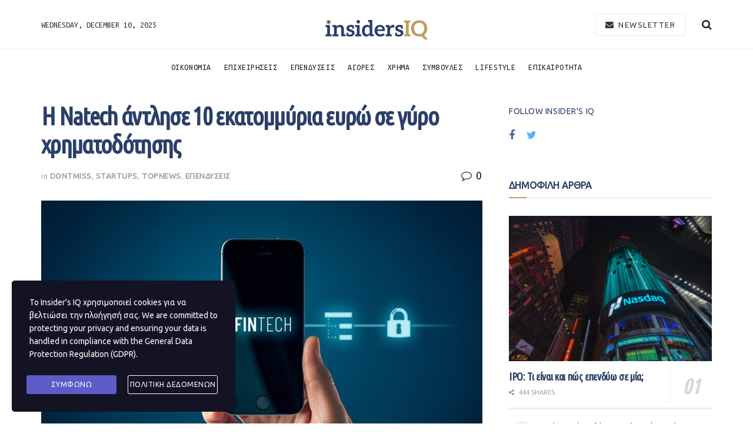

--- FILE ---
content_type: text/html; charset=UTF-8
request_url: https://insidersiq.gr/h-natech-antlise-10-ekatommyria-eyro-se-gyro-chrimatodotisis/
body_size: 19515
content:
<!doctype html>
<!--[if lt IE 7]> <html class="no-js lt-ie9 lt-ie8 lt-ie7" lang="en-US"> <![endif]-->
<!--[if IE 7]>    <html class="no-js lt-ie9 lt-ie8" lang="en-US"> <![endif]-->
<!--[if IE 8]>    <html class="no-js lt-ie9" lang="en-US"> <![endif]-->
<!--[if IE 9]>    <html class="no-js lt-ie10" lang="en-US"> <![endif]-->
<!--[if gt IE 8]><!--> <html class="no-js" lang="en-US"> <!--<![endif]-->
<head>
    <meta http-equiv="Content-Type" content="text/html; charset=UTF-8" />
    <meta name='viewport' content='width=device-width, initial-scale=1, user-scalable=yes' />
    <link rel="profile" href="http://gmpg.org/xfn/11" />
    <link rel="pingback" href="https://insidersiq.gr/xmlrpc.php" />
    <title>H Νatech άντλησε 10 εκατομμύρια ευρώ σε γύρο χρηματοδότησης &#8211; Insider&#039;s IQ</title>
<meta name='robots' content='max-image-preview:large' />
			<script type="text/javascript">
              var jnews_ajax_url = '/?ajax-request=jnews'
			</script>
			<link rel='dns-prefetch' href='//fonts.googleapis.com' />
<link rel='dns-prefetch' href='//s.w.org' />
<link rel="alternate" type="application/rss+xml" title="Insider&#039;s IQ &raquo; Feed" href="https://insidersiq.gr/feed/" />
<link rel="alternate" type="application/rss+xml" title="Insider&#039;s IQ &raquo; Comments Feed" href="https://insidersiq.gr/comments/feed/" />
<link rel="alternate" type="application/rss+xml" title="Insider&#039;s IQ &raquo; H Νatech άντλησε 10 εκατομμύρια ευρώ σε γύρο χρηματοδότησης Comments Feed" href="https://insidersiq.gr/h-natech-antlise-10-ekatommyria-eyro-se-gyro-chrimatodotisis/feed/" />
		<script type="text/javascript">
			window._wpemojiSettings = {"baseUrl":"https:\/\/s.w.org\/images\/core\/emoji\/13.1.0\/72x72\/","ext":".png","svgUrl":"https:\/\/s.w.org\/images\/core\/emoji\/13.1.0\/svg\/","svgExt":".svg","source":{"concatemoji":"https:\/\/insidersiq.gr\/wp-includes\/js\/wp-emoji-release.min.js?ver=5.8.12"}};
			!function(e,a,t){var n,r,o,i=a.createElement("canvas"),p=i.getContext&&i.getContext("2d");function s(e,t){var a=String.fromCharCode;p.clearRect(0,0,i.width,i.height),p.fillText(a.apply(this,e),0,0);e=i.toDataURL();return p.clearRect(0,0,i.width,i.height),p.fillText(a.apply(this,t),0,0),e===i.toDataURL()}function c(e){var t=a.createElement("script");t.src=e,t.defer=t.type="text/javascript",a.getElementsByTagName("head")[0].appendChild(t)}for(o=Array("flag","emoji"),t.supports={everything:!0,everythingExceptFlag:!0},r=0;r<o.length;r++)t.supports[o[r]]=function(e){if(!p||!p.fillText)return!1;switch(p.textBaseline="top",p.font="600 32px Arial",e){case"flag":return s([127987,65039,8205,9895,65039],[127987,65039,8203,9895,65039])?!1:!s([55356,56826,55356,56819],[55356,56826,8203,55356,56819])&&!s([55356,57332,56128,56423,56128,56418,56128,56421,56128,56430,56128,56423,56128,56447],[55356,57332,8203,56128,56423,8203,56128,56418,8203,56128,56421,8203,56128,56430,8203,56128,56423,8203,56128,56447]);case"emoji":return!s([10084,65039,8205,55357,56613],[10084,65039,8203,55357,56613])}return!1}(o[r]),t.supports.everything=t.supports.everything&&t.supports[o[r]],"flag"!==o[r]&&(t.supports.everythingExceptFlag=t.supports.everythingExceptFlag&&t.supports[o[r]]);t.supports.everythingExceptFlag=t.supports.everythingExceptFlag&&!t.supports.flag,t.DOMReady=!1,t.readyCallback=function(){t.DOMReady=!0},t.supports.everything||(n=function(){t.readyCallback()},a.addEventListener?(a.addEventListener("DOMContentLoaded",n,!1),e.addEventListener("load",n,!1)):(e.attachEvent("onload",n),a.attachEvent("onreadystatechange",function(){"complete"===a.readyState&&t.readyCallback()})),(n=t.source||{}).concatemoji?c(n.concatemoji):n.wpemoji&&n.twemoji&&(c(n.twemoji),c(n.wpemoji)))}(window,document,window._wpemojiSettings);
		</script>
		<style type="text/css">
img.wp-smiley,
img.emoji {
	display: inline !important;
	border: none !important;
	box-shadow: none !important;
	height: 1em !important;
	width: 1em !important;
	margin: 0 .07em !important;
	vertical-align: -0.1em !important;
	background: none !important;
	padding: 0 !important;
}
</style>
	<link rel='stylesheet' id='sbi_styles-css'  href='https://insidersiq.gr/wp-content/plugins/instagram-feed/css/sbi-styles.min.css?ver=6.9.1' type='text/css' media='all' />
<link rel='stylesheet' id='wp-block-library-css'  href='https://insidersiq.gr/wp-includes/css/dist/block-library/style.min.css?ver=5.8.12' type='text/css' media='all' />
<style id='wp-block-library-inline-css' type='text/css'>
.has-text-align-justify{text-align:justify;}
</style>
<link rel='stylesheet' id='mediaelement-css'  href='https://insidersiq.gr/wp-includes/js/mediaelement/mediaelementplayer-legacy.min.css?ver=4.2.16' type='text/css' media='all' />
<link rel='stylesheet' id='wp-mediaelement-css'  href='https://insidersiq.gr/wp-includes/js/mediaelement/wp-mediaelement.min.css?ver=5.8.12' type='text/css' media='all' />
<link rel='stylesheet' id='contact-form-7-css'  href='https://insidersiq.gr/wp-content/plugins/contact-form-7/includes/css/styles.css?ver=5.5.3' type='text/css' media='all' />
<link rel='stylesheet' id='stm-gdpr-styles-css'  href='https://insidersiq.gr/wp-content/plugins/gdpr-compliance-cookie-consent/assets/css/styles.css?ver=5.8.12' type='text/css' media='all' />
<link crossorigin="anonymous" rel='stylesheet' id='jeg_customizer_font-css'  href='//fonts.googleapis.com/css?family=Ubuntu%3A400regular%2C700regular%7CUbuntu+Mono%3Areguler%7CUbuntu+Condensed%3Areguler&#038;display=swap&#038;ver=1.2.4' type='text/css' media='all' />
<link rel='stylesheet' id='font-awesome-css'  href='https://insidersiq.gr/wp-content/plugins/elementor/assets/lib/font-awesome/css/font-awesome.min.css?ver=4.7.0' type='text/css' media='all' />
<link rel='stylesheet' id='jnews-icon-css'  href='https://insidersiq.gr/wp-content/themes/jnews/assets/fonts/jegicon/jegicon.css?ver=7.0.5' type='text/css' media='all' />
<link rel='stylesheet' id='jscrollpane-css'  href='https://insidersiq.gr/wp-content/themes/jnews/assets/css/jquery.jscrollpane.css?ver=7.0.5' type='text/css' media='all' />
<link rel='stylesheet' id='oknav-css'  href='https://insidersiq.gr/wp-content/themes/jnews/assets/css/okayNav.css?ver=7.0.5' type='text/css' media='all' />
<link rel='stylesheet' id='magnific-popup-css'  href='https://insidersiq.gr/wp-content/themes/jnews/assets/css/magnific-popup.css?ver=7.0.5' type='text/css' media='all' />
<link rel='stylesheet' id='chosen-css'  href='https://insidersiq.gr/wp-content/themes/jnews/assets/css/chosen/chosen.css?ver=7.0.5' type='text/css' media='all' />
<link rel='stylesheet' id='owl-carousel2-css'  href='https://insidersiq.gr/wp-content/themes/jnews/assets/js/owl-carousel2/assets/owl.carousel.min.css?ver=7.0.5' type='text/css' media='all' />
<link rel='stylesheet' id='jnews-main-css'  href='https://insidersiq.gr/wp-content/themes/jnews/assets/css/main.css?ver=7.0.5' type='text/css' media='all' />
<link rel='stylesheet' id='jnews-responsive-css'  href='https://insidersiq.gr/wp-content/themes/jnews/assets/css/responsive.css?ver=7.0.5' type='text/css' media='all' />
<link rel='stylesheet' id='jnews-pb-temp-css'  href='https://insidersiq.gr/wp-content/themes/jnews/assets/css/pb-temp.css?ver=7.0.5' type='text/css' media='all' />
<link rel='stylesheet' id='jnews-elementor-css'  href='https://insidersiq.gr/wp-content/themes/jnews/assets/css/elementor-frontend.css?ver=7.0.5' type='text/css' media='all' />
<link rel='stylesheet' id='jnews-style-css'  href='https://insidersiq.gr/wp-content/themes/jnews/style.css?ver=7.0.5' type='text/css' media='all' />
<link rel='stylesheet' id='jnews-darkmode-css'  href='https://insidersiq.gr/wp-content/themes/jnews/assets/css/darkmode.css?ver=7.0.5' type='text/css' media='all' />
<link rel='stylesheet' id='jnews-scheme-css'  href='https://insidersiq.gr/wp-content/themes/jnews/data/import/watch/scheme.css?ver=7.0.5' type='text/css' media='all' />
<link rel='stylesheet' id='jetpack_css-css'  href='https://insidersiq.gr/wp-content/plugins/jetpack/css/jetpack.css?ver=10.3' type='text/css' media='all' />
<link rel='stylesheet' id='jnews-select-share-css'  href='https://insidersiq.gr/wp-content/plugins/jnews-social-share/assets/css/plugin.css' type='text/css' media='all' />
<script type='text/javascript' src='https://insidersiq.gr/wp-includes/js/jquery/jquery.min.js?ver=3.6.0' id='jquery-core-js'></script>
<script type='text/javascript' src='https://insidersiq.gr/wp-includes/js/jquery/jquery-migrate.min.js?ver=3.3.2' id='jquery-migrate-js'></script>
<link rel="https://api.w.org/" href="https://insidersiq.gr/wp-json/" /><link rel="alternate" type="application/json" href="https://insidersiq.gr/wp-json/wp/v2/posts/15689" /><link rel="EditURI" type="application/rsd+xml" title="RSD" href="https://insidersiq.gr/xmlrpc.php?rsd" />
<link rel="wlwmanifest" type="application/wlwmanifest+xml" href="https://insidersiq.gr/wp-includes/wlwmanifest.xml" /> 
<meta name="generator" content="WordPress 5.8.12" />
<link rel="canonical" href="https://insidersiq.gr/h-natech-antlise-10-ekatommyria-eyro-se-gyro-chrimatodotisis/" />
<link rel='shortlink' href='https://insidersiq.gr/?p=15689' />
<link rel="alternate" type="application/json+oembed" href="https://insidersiq.gr/wp-json/oembed/1.0/embed?url=https%3A%2F%2Finsidersiq.gr%2Fh-natech-antlise-10-ekatommyria-eyro-se-gyro-chrimatodotisis%2F" />
<link rel="alternate" type="text/xml+oembed" href="https://insidersiq.gr/wp-json/oembed/1.0/embed?url=https%3A%2F%2Finsidersiq.gr%2Fh-natech-antlise-10-ekatommyria-eyro-se-gyro-chrimatodotisis%2F&#038;format=xml" />
<style type='text/css'>img#wpstats{display:none}</style>
		<link rel="amphtml" href="https://insidersiq.gr/h-natech-antlise-10-ekatommyria-eyro-se-gyro-chrimatodotisis/amp/">
<!-- Jetpack Open Graph Tags -->
<meta property="og:type" content="article" />
<meta property="og:title" content="H Νatech άντλησε 10 εκατομμύρια ευρώ σε γύρο χρηματοδότησης" />
<meta property="og:url" content="https://insidersiq.gr/h-natech-antlise-10-ekatommyria-eyro-se-gyro-chrimatodotisis/" />
<meta property="og:description" content="Η Natech, πάροχος βασικών τραπεζικών συστημάτων σε μικρά και μεσαία χρηματοπιστωτικά ιδρύματα, άντλησε 10 εκατ. ευρώ μέσω έκδοσης ιδιωτικού μετατρέψιμου ομολόγου. Η συγκεκριμένη χρηματοδότηση θα υπ…" />
<meta property="article:published_time" content="2023-03-10T12:46:57+00:00" />
<meta property="article:modified_time" content="2023-03-10T09:53:58+00:00" />
<meta property="og:site_name" content="Insider&#039;s IQ" />
<meta property="og:image" content="https://insidersiq.gr/wp-content/uploads/2023/03/fintech_shutterstock-768x480-1.jpg" />
<meta property="og:image:width" content="768" />
<meta property="og:image:height" content="480" />
<meta property="og:locale" content="en_US" />
<meta name="twitter:text:title" content="H Νatech άντλησε 10 εκατομμύρια ευρώ σε γύρο χρηματοδότησης" />
<meta name="twitter:image" content="https://insidersiq.gr/wp-content/uploads/2023/03/fintech_shutterstock-768x480-1.jpg?w=640" />
<meta name="twitter:card" content="summary_large_image" />

<!-- End Jetpack Open Graph Tags -->
<script type='application/ld+json'>{"@context":"http:\/\/schema.org","@type":"Organization","@id":"https:\/\/insidersiq.gr\/#organization","url":"https:\/\/insidersiq.gr\/","name":"\"\"","logo":{"@type":"ImageObject","url":""},"sameAs":["https:\/\/www.facebook.com\/","https:\/\/twitter.com\/"]}</script>
<script type='application/ld+json'>{"@context":"http:\/\/schema.org","@type":"WebSite","@id":"https:\/\/insidersiq.gr\/#website","url":"https:\/\/insidersiq.gr\/","name":"\"\"","potentialAction":{"@type":"SearchAction","target":"https:\/\/insidersiq.gr\/?s={search_term_string}","query-input":"required name=search_term_string"}}</script>
<link rel="icon" href="https://insidersiq.gr/wp-content/uploads/2020/05/cropped-insidersiqfav-32x32.png" sizes="32x32" />
<link rel="icon" href="https://insidersiq.gr/wp-content/uploads/2020/05/cropped-insidersiqfav-192x192.png" sizes="192x192" />
<link rel="apple-touch-icon" href="https://insidersiq.gr/wp-content/uploads/2020/05/cropped-insidersiqfav-180x180.png" />
<meta name="msapplication-TileImage" content="https://insidersiq.gr/wp-content/uploads/2020/05/cropped-insidersiqfav-270x270.png" />
<style id="jeg_dynamic_css" type="text/css" data-type="jeg_custom-css"> @font-face { font-family: 'HKGrotesk'; src: url('') format('woff') ; font-weight: 300; font-style: normal; }  @font-face { font-family: 'HKGrotesk'; src: url('') format('woff') ; font-weight: 400; font-style: regular; }  @font-face { font-family: 'HKGrotesk'; src: url('') format('woff') ; font-weight: 700; font-style: regular; }  @font-face { font-family: 'HKGrotesk'; src: url('') format('woff') ; font-weight: 500; font-style: regular; } body,.newsfeed_carousel.owl-carousel .owl-nav div,.jeg_filter_button,.owl-carousel .owl-nav div,.jeg_readmore,.jeg_hero_style_7 .jeg_post_meta a,.widget_calendar thead th,.widget_calendar tfoot a,.jeg_socialcounter a,.entry-header .jeg_meta_like a,.entry-header .jeg_meta_comment a,.entry-content tbody tr:hover,.entry-content th,.jeg_splitpost_nav li:hover a,#breadcrumbs a,.jeg_author_socials a:hover,.jeg_footer_content a,.jeg_footer_bottom a,.jeg_cartcontent,.woocommerce .woocommerce-breadcrumb a { color : #221f20; } a,.jeg_menu_style_5 > li > a:hover,.jeg_menu_style_5 > li.sfHover > a,.jeg_menu_style_5 > li.current-menu-item > a,.jeg_menu_style_5 > li.current-menu-ancestor > a,.jeg_navbar .jeg_menu:not(.jeg_main_menu) > li > a:hover,.jeg_midbar .jeg_menu:not(.jeg_main_menu) > li > a:hover,.jeg_side_tabs li.active,.jeg_block_heading_5 strong,.jeg_block_heading_6 strong,.jeg_block_heading_7 strong,.jeg_block_heading_8 strong,.jeg_subcat_list li a:hover,.jeg_subcat_list li button:hover,.jeg_pl_lg_7 .jeg_thumb .jeg_post_category a,.jeg_pl_xs_2:before,.jeg_pl_xs_4 .jeg_postblock_content:before,.jeg_postblock .jeg_post_title a:hover,.jeg_hero_style_6 .jeg_post_title a:hover,.jeg_sidefeed .jeg_pl_xs_3 .jeg_post_title a:hover,.widget_jnews_popular .jeg_post_title a:hover,.jeg_meta_author a,.widget_archive li a:hover,.widget_pages li a:hover,.widget_meta li a:hover,.widget_recent_entries li a:hover,.widget_rss li a:hover,.widget_rss cite,.widget_categories li a:hover,.widget_categories li.current-cat > a,#breadcrumbs a:hover,.jeg_share_count .counts,.commentlist .bypostauthor > .comment-body > .comment-author > .fn,span.required,.jeg_review_title,.bestprice .price,.authorlink a:hover,.jeg_vertical_playlist .jeg_video_playlist_play_icon,.jeg_vertical_playlist .jeg_video_playlist_item.active .jeg_video_playlist_thumbnail:before,.jeg_horizontal_playlist .jeg_video_playlist_play,.woocommerce li.product .pricegroup .button,.widget_display_forums li a:hover,.widget_display_topics li:before,.widget_display_replies li:before,.widget_display_views li:before,.bbp-breadcrumb a:hover,.jeg_mobile_menu li.sfHover > a,.jeg_mobile_menu li a:hover,.split-template-6 .pagenum, .jeg_push_notification_button .button { color : #be9f5e; } .jeg_menu_style_1 > li > a:before,.jeg_menu_style_2 > li > a:before,.jeg_menu_style_3 > li > a:before,.jeg_side_toggle,.jeg_slide_caption .jeg_post_category a,.jeg_slider_type_1 .owl-nav .owl-next,.jeg_block_heading_1 .jeg_block_title span,.jeg_block_heading_2 .jeg_block_title span,.jeg_block_heading_3,.jeg_block_heading_4 .jeg_block_title span,.jeg_block_heading_6:after,.jeg_pl_lg_box .jeg_post_category a,.jeg_pl_md_box .jeg_post_category a,.jeg_readmore:hover,.jeg_thumb .jeg_post_category a,.jeg_block_loadmore a:hover, .jeg_postblock.alt .jeg_block_loadmore a:hover,.jeg_block_loadmore a.active,.jeg_postblock_carousel_2 .jeg_post_category a,.jeg_heroblock .jeg_post_category a,.jeg_pagenav_1 .page_number.active,.jeg_pagenav_1 .page_number.active:hover,input[type="submit"],.btn,.button,.widget_tag_cloud a:hover,.popularpost_item:hover .jeg_post_title a:before,.jeg_splitpost_4 .page_nav,.jeg_splitpost_5 .page_nav,.jeg_post_via a:hover,.jeg_post_source a:hover,.jeg_post_tags a:hover,.comment-reply-title small a:before,.comment-reply-title small a:after,.jeg_storelist .productlink,.authorlink li.active a:before,.jeg_footer.dark .socials_widget:not(.nobg) a:hover .fa,.jeg_breakingnews_title,.jeg_overlay_slider_bottom.owl-carousel .owl-nav div,.jeg_overlay_slider_bottom.owl-carousel .owl-nav div:hover,.jeg_vertical_playlist .jeg_video_playlist_current,.woocommerce span.onsale,.woocommerce #respond input#submit:hover,.woocommerce a.button:hover,.woocommerce button.button:hover,.woocommerce input.button:hover,.woocommerce #respond input#submit.alt,.woocommerce a.button.alt,.woocommerce button.button.alt,.woocommerce input.button.alt,.jeg_popup_post .caption,.jeg_footer.dark input[type="submit"],.jeg_footer.dark .btn,.jeg_footer.dark .button,.footer_widget.widget_tag_cloud a:hover, .jeg_inner_content .content-inner .jeg_post_category a:hover, #buddypress .standard-form button, #buddypress a.button, #buddypress input[type="submit"], #buddypress input[type="button"], #buddypress input[type="reset"], #buddypress ul.button-nav li a, #buddypress .generic-button a, #buddypress .generic-button button, #buddypress .comment-reply-link, #buddypress a.bp-title-button, #buddypress.buddypress-wrap .members-list li .user-update .activity-read-more a, div#buddypress .standard-form button:hover,div#buddypress a.button:hover,div#buddypress input[type="submit"]:hover,div#buddypress input[type="button"]:hover,div#buddypress input[type="reset"]:hover,div#buddypress ul.button-nav li a:hover,div#buddypress .generic-button a:hover,div#buddypress .generic-button button:hover,div#buddypress .comment-reply-link:hover,div#buddypress a.bp-title-button:hover,div#buddypress.buddypress-wrap .members-list li .user-update .activity-read-more a:hover, #buddypress #item-nav .item-list-tabs ul li a:before, .jeg_inner_content .jeg_meta_container .follow-wrapper a { background-color : #be9f5e; } .jeg_block_heading_7 .jeg_block_title span, .jeg_readmore:hover, .jeg_block_loadmore a:hover, .jeg_block_loadmore a.active, .jeg_pagenav_1 .page_number.active, .jeg_pagenav_1 .page_number.active:hover, .jeg_pagenav_3 .page_number:hover, .jeg_prevnext_post a:hover h3, .jeg_overlay_slider .jeg_post_category, .jeg_sidefeed .jeg_post.active, .jeg_vertical_playlist.jeg_vertical_playlist .jeg_video_playlist_item.active .jeg_video_playlist_thumbnail img, .jeg_horizontal_playlist .jeg_video_playlist_item.active { border-color : #be9f5e; } .jeg_tabpost_nav li.active, .woocommerce div.product .woocommerce-tabs ul.tabs li.active { border-bottom-color : #be9f5e; } .jeg_post_meta .fa, .entry-header .jeg_post_meta .fa, .jeg_review_stars, .jeg_price_review_list { color : #8e6e53; } .jeg_share_button.share-float.share-monocrhome a { background-color : #8e6e53; } h1,h2,h3,h4,h5,h6,.jeg_post_title a,.entry-header .jeg_post_title,.jeg_hero_style_7 .jeg_post_title a,.jeg_block_title,.jeg_splitpost_bar .current_title,.jeg_video_playlist_title,.gallery-caption { color : #2a3f69; } .split-template-9 .pagenum, .split-template-10 .pagenum, .split-template-11 .pagenum, .split-template-12 .pagenum, .split-template-13 .pagenum, .split-template-15 .pagenum, .split-template-18 .pagenum, .split-template-20 .pagenum, .split-template-19 .current_title span, .split-template-20 .current_title span { background-color : #2a3f69; } .jeg_topbar .jeg_nav_row, .jeg_topbar .jeg_search_no_expand .jeg_search_input { line-height : 20px; } .jeg_topbar .jeg_nav_row, .jeg_topbar .jeg_nav_icon { height : 20px; } .jeg_topbar, .jeg_topbar.dark { border-top-width : 0px; } .jeg_midbar { height : 83px; } .jeg_midbar, .jeg_midbar.dark { color : #363334; } .jeg_header .jeg_bottombar.jeg_navbar,.jeg_bottombar .jeg_nav_icon { height : 60px; } .jeg_header .jeg_bottombar.jeg_navbar, .jeg_header .jeg_bottombar .jeg_main_menu:not(.jeg_menu_style_1) > li > a, .jeg_header .jeg_bottombar .jeg_menu_style_1 > li, .jeg_header .jeg_bottombar .jeg_menu:not(.jeg_main_menu) > li > a { line-height : 60px; } .jeg_header .jeg_bottombar, .jeg_header .jeg_bottombar.jeg_navbar_dark, .jeg_bottombar.jeg_navbar_boxed .jeg_nav_row, .jeg_bottombar.jeg_navbar_dark.jeg_navbar_boxed .jeg_nav_row { border-top-width : 1px; border-bottom-width : 0px; } .jeg_header_wrapper .jeg_bottombar, .jeg_header_wrapper .jeg_bottombar.jeg_navbar_dark, .jeg_bottombar.jeg_navbar_boxed .jeg_nav_row, .jeg_bottombar.jeg_navbar_dark.jeg_navbar_boxed .jeg_nav_row { border-top-color : #eeeeee; } .jeg_stickybar.jeg_navbar,.jeg_navbar .jeg_nav_icon { height : 72px; } .jeg_stickybar.jeg_navbar, .jeg_stickybar .jeg_main_menu:not(.jeg_menu_style_1) > li > a, .jeg_stickybar .jeg_menu_style_1 > li, .jeg_stickybar .jeg_menu:not(.jeg_main_menu) > li > a { line-height : 72px; } .jeg_header .socials_widget > a > i.fa:before { color : #999999; } .jeg_header .socials_widget > a > i.fa { background-color : #999999; } .jeg_aside_item.socials_widget > a > i.fa:before { color : #999999; } .jeg_header .jeg_button_1 .btn:hover { background : #f7f7f7; } .jeg_header .jeg_button_1 .btn { color : #363334; border-color : #eaeaea; } .jeg_nav_search { width : 88%; } .jeg_footer_content,.jeg_footer.dark .jeg_footer_content { background-color : #13223e; color : rgba(255,255,255,0.7); } .jeg_footer .jeg_footer_heading h3,.jeg_footer.dark .jeg_footer_heading h3,.jeg_footer .widget h2,.jeg_footer .footer_dark .widget h2 { color : #a28872; } .jeg_footer .jeg_footer_content a, .jeg_footer.dark .jeg_footer_content a { color : #ffffff; } .jeg_footer .jeg_footer_content a:hover,.jeg_footer.dark .jeg_footer_content a:hover { color : #a28872; } .jeg_footer_secondary,.jeg_footer.dark .jeg_footer_secondary,.jeg_footer_bottom,.jeg_footer.dark .jeg_footer_bottom,.jeg_footer_sidecontent .jeg_footer_primary { color : rgba(255,255,255,0.7); } .jeg_footer_bottom a,.jeg_footer.dark .jeg_footer_bottom a,.jeg_footer_secondary a,.jeg_footer.dark .jeg_footer_secondary a,.jeg_footer_sidecontent .jeg_footer_primary a,.jeg_footer_sidecontent.dark .jeg_footer_primary a { color : #ffffff; } body,input,textarea,select,.chosen-container-single .chosen-single,.btn,.button { font-family: Ubuntu,Helvetica,Arial,sans-serif; } .jeg_header, .jeg_mobile_wrapper { font-family: "Ubuntu Mono",Helvetica,Arial,sans-serif; } .jeg_post_title, .entry-header .jeg_post_title, .jeg_single_tpl_2 .entry-header .jeg_post_title, .jeg_single_tpl_3 .entry-header .jeg_post_title, .jeg_single_tpl_6 .entry-header .jeg_post_title { font-family: "Ubuntu Condensed",Helvetica,Arial,sans-serif; } </style><style type="text/css">
					.no_thumbnail .jeg_thumb,
					.thumbnail-container.no_thumbnail {
					    display: none !important;
					}
					.jeg_search_result .jeg_pl_xs_3.no_thumbnail .jeg_postblock_content,
					.jeg_sidefeed .jeg_pl_xs_3.no_thumbnail .jeg_postblock_content,
					.jeg_pl_sm.no_thumbnail .jeg_postblock_content {
					    margin-left: 0;
					}
					.jeg_postblock_11 .no_thumbnail .jeg_postblock_content,
					.jeg_postblock_12 .no_thumbnail .jeg_postblock_content,
					.jeg_postblock_12.jeg_col_3o3 .no_thumbnail .jeg_postblock_content  {
					    margin-top: 0;
					}
					.jeg_postblock_15 .jeg_pl_md_box.no_thumbnail .jeg_postblock_content,
					.jeg_postblock_19 .jeg_pl_md_box.no_thumbnail .jeg_postblock_content,
					.jeg_postblock_24 .jeg_pl_md_box.no_thumbnail .jeg_postblock_content,
					.jeg_sidefeed .jeg_pl_md_box .jeg_postblock_content {
					    position: relative;
					}
					.jeg_postblock_carousel_2 .no_thumbnail .jeg_post_title a,
					.jeg_postblock_carousel_2 .no_thumbnail .jeg_post_title a:hover,
					.jeg_postblock_carousel_2 .no_thumbnail .jeg_post_meta .fa {
					    color: #212121 !important;
					} 
				</style>		<style type="text/css" id="wp-custom-css">
			.doit_form form{
	display: block !important;
}

.page-id-14968 .entry-header, .page-id-14968 .jeg_share_top_container{
	display: none !important;
}

.page-id-15736 .entry-header,
.page-id-15736
.jeg_post_title{
	display: none !important;
}

.page-id-15736
.jeg_share_top_container{
	display: none !important;
}
      		</style>
		</head>
<body class="post-template-default single single-post postid-15689 single-format-standard wp-embed-responsive jeg_toggle_dark jeg_single_tpl_1 jnews jsc_normal elementor-default elementor-kit-1440">

    
    
    <div class="jeg_ad jeg_ad_top jnews_header_top_ads">
        <div class='ads-wrapper  '></div>    </div>

    <!-- The Main Wrapper
    ============================================= -->
    <div class="jeg_viewport">

        
        <div class="jeg_header_wrapper">
            <div class="jeg_header_instagram_wrapper">
    </div>

<!-- HEADER -->
<div class="jeg_header normal">
    <div class="jeg_midbar jeg_container normal">
    <div class="container">
        <div class="jeg_nav_row">
            
                <div class="jeg_nav_col jeg_nav_left jeg_nav_normal">
                    <div class="item_wrap jeg_nav_alignleft">
                        <div class="jeg_nav_item jeg_top_date">
    Wednesday, December 10, 2025</div>                    </div>
                </div>

                
                <div class="jeg_nav_col jeg_nav_center jeg_nav_grow">
                    <div class="item_wrap jeg_nav_aligncenter">
                        <div class="jeg_nav_item jeg_logo jeg_desktop_logo">
			<div class="site-title">
	    	<a href="https://insidersiq.gr/" style="padding: 15px 0px 0px 0px;">
	    	    <img class='jeg_logo_img' src="https://insidersiq.gr/wp-content/uploads/2020/05/1insidersoq_logo.png" srcset="https://insidersiq.gr/wp-content/uploads/2020/05/1insidersoq_logo.png 1x, https://insidersiq.gr/wp-content/uploads/2020/05/1insidersoq_logo.png 2x" alt="Insider&#039;s IQ"data-light-src="https://insidersiq.gr/wp-content/uploads/2020/05/1insidersoq_logo.png" data-light-srcset="https://insidersiq.gr/wp-content/uploads/2020/05/1insidersoq_logo.png 1x, https://insidersiq.gr/wp-content/uploads/2020/05/1insidersoq_logo.png 2x" data-dark-src="https://insidersiq.gr/wp-content/uploads/2020/05/1insidersoq_logo.png" data-dark-srcset="https://insidersiq.gr/wp-content/uploads/2020/05/1insidersoq_logo.png 1x, https://insidersiq.gr/wp-content/uploads/2020/05/1insidersoq_logo.png 2x">	    	</a>
	    </div>
	</div>                    </div>
                </div>

                
                <div class="jeg_nav_col jeg_nav_right jeg_nav_normal">
                    <div class="item_wrap jeg_nav_alignright">
                        <!-- Button -->
<div class="jeg_nav_item jeg_button_1">
    		<a href="#"
		   class="btn outline "
		   target="_blank">
			<i class="fa fa-envelope"></i>
			NEWSLETTER		</a>
		</div><!-- Search Icon -->
<div class="jeg_nav_item jeg_search_wrapper search_icon jeg_search_popup_expand">
    <a href="#" class="jeg_search_toggle"><i class="fa fa-search"></i></a>
    <form action="https://insidersiq.gr/" method="get" class="jeg_search_form" target="_top">
    <input name="s" class="jeg_search_input" placeholder="Search..." type="text" value="" autocomplete="off">
    <button type="submit" class="jeg_search_button btn"><i class="fa fa-search"></i></button>
</form>
<!-- jeg_search_hide with_result no_result -->
<div class="jeg_search_result jeg_search_hide with_result">
    <div class="search-result-wrapper">
    </div>
    <div class="search-link search-noresult">
        No Result    </div>
    <div class="search-link search-all-button">
        <i class="fa fa-search"></i> View All Result    </div>
</div></div>                    </div>
                </div>

                        </div>
    </div>
</div><div class="jeg_bottombar jeg_navbar jeg_container jeg_navbar_wrapper jeg_navbar_normal jeg_navbar_normal">
    <div class="container">
        <div class="jeg_nav_row">
            
                <div class="jeg_nav_col jeg_nav_left jeg_nav_normal">
                    <div class="item_wrap jeg_nav_alignleft">
                                            </div>
                </div>

                
                <div class="jeg_nav_col jeg_nav_center jeg_nav_grow">
                    <div class="item_wrap jeg_nav_aligncenter">
                        <div class="jeg_main_menu_wrapper">
<div class="jeg_nav_item jeg_mainmenu_wrap"><ul class="jeg_menu jeg_main_menu jeg_menu_style_5" data-animation="slide"><li id="menu-item-558" class="menu-item menu-item-type-taxonomy menu-item-object-category menu-item-558 bgnav" data-item-row="default" ><a href="https://insidersiq.gr/category/%ce%bf%ce%b9%ce%ba%ce%bf%ce%bd%ce%bf%ce%bc%ce%b9%ce%b1/">ΟΙΚΟΝΟΜΙΑ</a></li>
<li id="menu-item-557" class="menu-item menu-item-type-taxonomy menu-item-object-category current-post-ancestor menu-item-557 bgnav" data-item-row="default" ><a href="https://insidersiq.gr/category/%ce%b5%cf%80%ce%b9%cf%87%ce%b5%ce%b9%cf%81%ce%b7%cf%83%ce%b5%ce%b9%cf%83/">ΕΠΙΧΕΙΡΗΣΕΙΣ</a></li>
<li id="menu-item-556" class="menu-item menu-item-type-taxonomy menu-item-object-category current-post-ancestor current-menu-parent current-post-parent menu-item-556 bgnav" data-item-row="default" ><a href="https://insidersiq.gr/category/%ce%b5%cf%80%ce%b5%ce%bd%ce%b4%cf%85%cf%83%ce%b5%ce%b9%cf%83/">ΕΠΕΝΔΥΣΕΙΣ</a></li>
<li id="menu-item-555" class="menu-item menu-item-type-taxonomy menu-item-object-category menu-item-555 bgnav" data-item-row="default" ><a href="https://insidersiq.gr/category/%ce%b1%ce%b3%ce%bf%cf%81%ce%b5%cf%83/">ΑΓΟΡΕΣ</a></li>
<li id="menu-item-560" class="menu-item menu-item-type-taxonomy menu-item-object-category menu-item-560 bgnav" data-item-row="default" ><a href="https://insidersiq.gr/category/%cf%87%cf%81%ce%b7%ce%bc%ce%b1/">ΧΡΗΜΑ</a></li>
<li id="menu-item-562" class="menu-item menu-item-type-taxonomy menu-item-object-category menu-item-562 bgnav" data-item-row="default" ><a href="https://insidersiq.gr/category/%cf%83%cf%85%ce%bc%ce%b2%ce%bf%cf%85%ce%bb%ce%b5%cf%83/">ΣΥΜΒΟΥΛΕΣ</a></li>
<li id="menu-item-559" class="menu-item menu-item-type-taxonomy menu-item-object-category menu-item-559 bgnav" data-item-row="default" ><a href="https://insidersiq.gr/category/lifestyle/">LIFESTYLE</a></li>
<li id="menu-item-561" class="menu-item menu-item-type-taxonomy menu-item-object-category menu-item-561 bgnav" data-item-row="default" ><a href="https://insidersiq.gr/category/%ce%b5%cf%80%ce%b9%ce%ba%ce%b1%ce%b9%cf%81%ce%bf%cf%84%ce%b7%cf%84%ce%b1/">ΕΠΙΚΑΙΡΟΤΗΤΑ</a></li>
</ul></div></div>
                    </div>
                </div>

                
                <div class="jeg_nav_col jeg_nav_right jeg_nav_normal">
                    <div class="item_wrap jeg_nav_alignright">
                                            </div>
                </div>

                        </div>
    </div>
</div></div><!-- /.jeg_header -->        </div>

        <div class="jeg_header_sticky">
            <div class="sticky_blankspace"></div>
<div class="jeg_header normal">
    <div class="jeg_container">
        <div data-mode="scroll" class="jeg_stickybar jeg_navbar jeg_navbar_wrapper  jeg_navbar_normal">
            <div class="container">
    <div class="jeg_nav_row">
        
            <div class="jeg_nav_col jeg_nav_left jeg_nav_grow">
                <div class="item_wrap jeg_nav_alignleft">
                    <div class="jeg_nav_item jeg_logo">
    <div class="site-title">
    	<a href="https://insidersiq.gr/">
    	    <img class='jeg_logo_img' src="https://insidersiq.gr/wp-content/uploads/2020/05/insidersoq_logo.png" srcset="https://insidersiq.gr/wp-content/uploads/2020/05/insidersoq_logo.png 1x, https://insidersiq.gr/wp-content/uploads/2020/05/insidersoq_logo.png 2x" alt="Insider&#039;s IQ"data-light-src="https://insidersiq.gr/wp-content/uploads/2020/05/insidersoq_logo.png" data-light-srcset="https://insidersiq.gr/wp-content/uploads/2020/05/insidersoq_logo.png 1x, https://insidersiq.gr/wp-content/uploads/2020/05/insidersoq_logo.png 2x" data-dark-src="https://insidersiq.gr/wp-content/uploads/2020/05/insidersoq_logo.png" data-dark-srcset="https://insidersiq.gr/wp-content/uploads/2020/05/insidersoq_logo.png 1x, https://insidersiq.gr/wp-content/uploads/2020/05/insidersoq_logo.png 2x">    	</a>
    </div>
</div>                </div>
            </div>

            
            <div class="jeg_nav_col jeg_nav_center jeg_nav_normal">
                <div class="item_wrap jeg_nav_aligncenter">
                    <div class="jeg_main_menu_wrapper">
<div class="jeg_nav_item jeg_mainmenu_wrap"><ul class="jeg_menu jeg_main_menu jeg_menu_style_5" data-animation="slide"><li class="menu-item menu-item-type-taxonomy menu-item-object-category menu-item-558 bgnav" data-item-row="default" ><a href="https://insidersiq.gr/category/%ce%bf%ce%b9%ce%ba%ce%bf%ce%bd%ce%bf%ce%bc%ce%b9%ce%b1/">ΟΙΚΟΝΟΜΙΑ</a></li>
<li class="menu-item menu-item-type-taxonomy menu-item-object-category current-post-ancestor menu-item-557 bgnav" data-item-row="default" ><a href="https://insidersiq.gr/category/%ce%b5%cf%80%ce%b9%cf%87%ce%b5%ce%b9%cf%81%ce%b7%cf%83%ce%b5%ce%b9%cf%83/">ΕΠΙΧΕΙΡΗΣΕΙΣ</a></li>
<li class="menu-item menu-item-type-taxonomy menu-item-object-category current-post-ancestor current-menu-parent current-post-parent menu-item-556 bgnav" data-item-row="default" ><a href="https://insidersiq.gr/category/%ce%b5%cf%80%ce%b5%ce%bd%ce%b4%cf%85%cf%83%ce%b5%ce%b9%cf%83/">ΕΠΕΝΔΥΣΕΙΣ</a></li>
<li class="menu-item menu-item-type-taxonomy menu-item-object-category menu-item-555 bgnav" data-item-row="default" ><a href="https://insidersiq.gr/category/%ce%b1%ce%b3%ce%bf%cf%81%ce%b5%cf%83/">ΑΓΟΡΕΣ</a></li>
<li class="menu-item menu-item-type-taxonomy menu-item-object-category menu-item-560 bgnav" data-item-row="default" ><a href="https://insidersiq.gr/category/%cf%87%cf%81%ce%b7%ce%bc%ce%b1/">ΧΡΗΜΑ</a></li>
<li class="menu-item menu-item-type-taxonomy menu-item-object-category menu-item-562 bgnav" data-item-row="default" ><a href="https://insidersiq.gr/category/%cf%83%cf%85%ce%bc%ce%b2%ce%bf%cf%85%ce%bb%ce%b5%cf%83/">ΣΥΜΒΟΥΛΕΣ</a></li>
<li class="menu-item menu-item-type-taxonomy menu-item-object-category menu-item-559 bgnav" data-item-row="default" ><a href="https://insidersiq.gr/category/lifestyle/">LIFESTYLE</a></li>
<li class="menu-item menu-item-type-taxonomy menu-item-object-category menu-item-561 bgnav" data-item-row="default" ><a href="https://insidersiq.gr/category/%ce%b5%cf%80%ce%b9%ce%ba%ce%b1%ce%b9%cf%81%ce%bf%cf%84%ce%b7%cf%84%ce%b1/">ΕΠΙΚΑΙΡΟΤΗΤΑ</a></li>
</ul></div></div>
                </div>
            </div>

            
            <div class="jeg_nav_col jeg_nav_right jeg_nav_grow">
                <div class="item_wrap jeg_nav_alignright">
                    <!-- Search Icon -->
<div class="jeg_nav_item jeg_search_wrapper search_icon jeg_search_popup_expand">
    <a href="#" class="jeg_search_toggle"><i class="fa fa-search"></i></a>
    <form action="https://insidersiq.gr/" method="get" class="jeg_search_form" target="_top">
    <input name="s" class="jeg_search_input" placeholder="Search..." type="text" value="" autocomplete="off">
    <button type="submit" class="jeg_search_button btn"><i class="fa fa-search"></i></button>
</form>
<!-- jeg_search_hide with_result no_result -->
<div class="jeg_search_result jeg_search_hide with_result">
    <div class="search-result-wrapper">
    </div>
    <div class="search-link search-noresult">
        No Result    </div>
    <div class="search-link search-all-button">
        <i class="fa fa-search"></i> View All Result    </div>
</div></div>                </div>
            </div>

                </div>
</div>        </div>
    </div>
</div>
        </div>

        <div class="jeg_navbar_mobile_wrapper">
            <div class="jeg_navbar_mobile" data-mode="scroll">
    <div class="jeg_mobile_bottombar jeg_mobile_midbar jeg_container normal">
    <div class="container">
        <div class="jeg_nav_row">
            
                <div class="jeg_nav_col jeg_nav_left jeg_nav_normal">
                    <div class="item_wrap jeg_nav_alignleft">
                        <div class="jeg_nav_item">
    <a href="#" class="toggle_btn jeg_mobile_toggle"><i class="fa fa-bars"></i></a>
</div>                    </div>
                </div>

                
                <div class="jeg_nav_col jeg_nav_center jeg_nav_grow">
                    <div class="item_wrap jeg_nav_aligncenter">
                        <div class="jeg_nav_item jeg_mobile_logo">
			<div class="site-title">
	    	<a href="https://insidersiq.gr/">
		        <img class='jeg_logo_img' src="https://insidersiq.gr/wp-content/uploads/2020/05/insidersoq_logo.png" srcset="https://insidersiq.gr/wp-content/uploads/2020/05/insidersoq_logo.png 1x, https://insidersiq.gr/wp-content/uploads/2020/05/insidersoq_logo.png 2x" alt="Insider&#039;s IQ"data-light-src="https://insidersiq.gr/wp-content/uploads/2020/05/insidersoq_logo.png" data-light-srcset="https://insidersiq.gr/wp-content/uploads/2020/05/insidersoq_logo.png 1x, https://insidersiq.gr/wp-content/uploads/2020/05/insidersoq_logo.png 2x" data-dark-src="https://insidersiq.gr/wp-content/uploads/2020/05/insidersoq_logo.png" data-dark-srcset="https://insidersiq.gr/wp-content/uploads/2020/05/insidersoq_logo.png 1x, https://insidersiq.gr/wp-content/uploads/2020/05/insidersoq_logo.png 2x">		    </a>
	    </div>
	</div>                    </div>
                </div>

                
                <div class="jeg_nav_col jeg_nav_right jeg_nav_normal">
                    <div class="item_wrap jeg_nav_alignright">
                        <div class="jeg_nav_item jeg_search_wrapper jeg_search_popup_expand">
    <a href="#" class="jeg_search_toggle"><i class="fa fa-search"></i></a>
	<form action="https://insidersiq.gr/" method="get" class="jeg_search_form" target="_top">
    <input name="s" class="jeg_search_input" placeholder="Search..." type="text" value="" autocomplete="off">
    <button type="submit" class="jeg_search_button btn"><i class="fa fa-search"></i></button>
</form>
<!-- jeg_search_hide with_result no_result -->
<div class="jeg_search_result jeg_search_hide with_result">
    <div class="search-result-wrapper">
    </div>
    <div class="search-link search-noresult">
        No Result    </div>
    <div class="search-link search-all-button">
        <i class="fa fa-search"></i> View All Result    </div>
</div></div>                    </div>
                </div>

                        </div>
    </div>
</div></div>
<div class="sticky_blankspace" style="height: 60px;"></div>        </div>    <div class="post-wrapper">

        <div class="post-wrap post-autoload "  data-url="https://insidersiq.gr/h-natech-antlise-10-ekatommyria-eyro-se-gyro-chrimatodotisis/" data-title="H Νatech άντλησε 10 εκατομμύρια ευρώ σε γύρο χρηματοδότησης" data-id="15689"  data-prev="https://insidersiq.gr/ton-proin-ceo-tis-mastercard-proteine-gia-epikefalis-tis-pagkosmias-trapezas-o/" >

            
            <div class="jeg_main ">
                <div class="jeg_container">
                    <div class="jeg_content jeg_singlepage">

    <div class="container">

        <div class="jeg_ad jeg_article jnews_article_top_ads">
            <div class='ads-wrapper  '></div>        </div>

        <div class="row">
            <div class="jeg_main_content col-md-8">
                <div class="jeg_inner_content">
                    
                        
                        <div class="entry-header">
    	                    
                            <h1 class="jeg_post_title">H Νatech άντλησε 10 εκατομμύρια ευρώ σε γύρο χρηματοδότησης</h1>

                            
                            <div class="jeg_meta_container"><div class="jeg_post_meta jeg_post_meta_1">

	<div class="meta_left">
		
		
					<div class="jeg_meta_category">
				<span><span class="meta_text">in</span>
					<a href="https://insidersiq.gr/category/dontmiss/" rel="category tag">DONTMISS</a>, <a href="https://insidersiq.gr/category/%ce%b5%cf%80%ce%b9%cf%87%ce%b5%ce%b9%cf%81%ce%b7%cf%83%ce%b5%ce%b9%cf%83/startups/" rel="category tag">STARTUPS</a>, <a href="https://insidersiq.gr/category/topnews/" rel="category tag">TOPNEWS</a>, <a href="https://insidersiq.gr/category/%ce%b5%cf%80%ce%b5%ce%bd%ce%b4%cf%85%cf%83%ce%b5%ce%b9%cf%83/" rel="category tag">ΕΠΕΝΔΥΣΕΙΣ</a>				</span>
			</div>
		
			</div>

	<div class="meta_right">
							<div class="jeg_meta_comment"><a href="https://insidersiq.gr/h-natech-antlise-10-ekatommyria-eyro-se-gyro-chrimatodotisis/"><i
						class="fa fa-comment-o"></i> 0</a></div>
			</div>
</div>
</div>
                        </div>

                        <div class="jeg_featured featured_image"><a href="https://insidersiq.gr/wp-content/uploads/2023/03/fintech_shutterstock-768x480-1.jpg"><div class="thumbnail-container animate-lazy" style="padding-bottom:64%"><img width="750" height="480" src="[data-uri]" class="attachment-jnews-750x536 size-jnews-750x536 lazyload wp-post-image" alt="H Νatech άντλησε 10 εκατομμύρια ευρώ σε γύρο χρηματοδότησης" loading="lazy" data-src="https://insidersiq.gr/wp-content/uploads/2023/03/fintech_shutterstock-768x480-1-750x480.jpg" data-srcset="" data-sizes="auto" data-expand="700" /></div></a></div>
                        <div class="jeg_share_top_container"></div>
                        <div class="jeg_ad jeg_article jnews_content_top_ads "><div class='ads-wrapper  '></div></div>
                        <div class="entry-content no-share">
                            <div class="jeg_share_button share-float jeg_sticky_share clearfix share-monocrhome">
                                <div class="jeg_share_float_container"></div>                            </div>

                            <div class="content-inner ">
                                <p>Η Natech, πάροχος βασικών τραπεζικών συστημάτων σε μικρά και μεσαία χρηματοπιστωτικά ιδρύματα, άντλησε 10 εκατ. ευρώ μέσω έκδοσης ιδιωτικού μετατρέψιμου ομολόγου. Η συγκεκριμένη χρηματοδότηση θα υποστηρίξει εκτός των άλλων, την επέκταση σε διεθνείς αγορές καθώς και τη στρατηγική κοινοπραξία με την Τράπεζα Πειραιώς για τη δημιουργία της νούμερο ένα ελληνικής ψηφιακής τράπεζας.</p>
<p>Η Τράπεζα Πειραιώς είχε ήδη ανακοινώσει από τον Απρίλιο του 2022 την έναρξη μιας νέας αυτόνομης και αποκλειστικά ψηφιακής τράπεζας για πελάτες σε Ελλάδα και Ευρώπη. Το εν λόγω εγχείρημα θα δώσει τη δυνατότητα στη Natech να προσφέρει επιπλέον Banking as a Service (BaaS) προϊόντα σε χρηματοοικονομικά ιδρύματα σε όλη την Ευρώπη.</p>
<div class="nx-banner-wrapper">
<div id="nx_moneyreview_gr_Category_SB_1_mb" class="nxAds gAdCentered">
<div id="nx_ad_Category_SB_1_mb"></div>
</div>
</div>
<p>«Είμαστε ενθουσιασμένοι που ανακοινώνουμε την επιτυχημένη άντληση 10 εκατομμυρίων ευρώ καθώς εργαζόμαστε εντατικά για να επιταχύνουμε την επέκτασή μας στην Ευρώπη και για να προσφέρουμε ευρύτερες λύσεις Banking as a Service, εξελίσσοντας την τεχνολογία μας. Η συγκεκριμένη επένδυση θα μας επιτρέψει, εκτός από το να ενισχύσουμε το εγχείρημα με την Τράπεζα Πειραιώς, να ενδυναμώσουμε την πλατφόρμα μας και να διευρύνουμε τις δυνατότητες παράδοσης των λύσεών μας. Ακόμη, θέλουμε να ευχαριστήσουμε τους επενδυτές για την υποστήριξή τους και την πίστη τους στο όραμά μας», δήλωσε ο Θανάσης Ναυρόζογλου, Διευθύνων Σύμβουλος της Natech. «Θα συνεχίσουμε να ηγούμαστε στην τεχνολογία των τραπεζών και να προσφέρουμε υψηλού επιπέδου χρηματοοικονομικές λύσεις στους πελάτες μας, ενισχύοντας το μέλλον του τραπεζικού κλάδου».</p>
<p>Η άντληση έγινε μέσω έκδοσης ιδιωτικού μετατρέψιμου ομόλογου ύψους 10 εκατ ευρώ, το οποίο υπερκαλύφθηκε, από το fund Orasis μαζί με το Family Office του Γιώργου Μουνδρέα, την Codrus Capital και υφιστάμενους μετόχους. Στο πλαίσιο των αυξανόμενων λειτουργικών αναγκών, της εξέλιξης της τεχνολογίας και των προϊόντων της καθώς και τη διείσδυση σε ξένες αγορές, η Natech σχεδιάζει νέο γύρο χρηματοδότησης στο προσεχές διάστημα.<br />
Σημειώνεται ότι η ΒΝΒ Paribas ήταν ο αποκλειστικός οικονομικός σύμβουλος της διαδικασίας.</p>
<div class="nx-banner-wrapper">
<div id="nx_moneyreview_gr_Category_SB_2_mb" class="nxAds gAdCentered">
<div id="nx_ad_Category_SB_2_mb">Πηγή: <a href="https://www.moneyreview.gr/startup/105010/h-natech-antlise-10-ekatommyria-eyro-se-gyro-chrimatodotisis/">moneyreview.gr</a></div>
</div>
</div>
                                
	                            
                                                                <div class="jeg_post_tags"></div>
                                                            </div>


                        </div>
	                    <div class="jeg_share_bottom_container"><div class="jeg_share_button share-bottom clearfix">
                <div class="jeg_sharelist">
                    <a href="http://www.facebook.com/sharer.php?u=https%3A%2F%2Finsidersiq.gr%2Fh-natech-antlise-10-ekatommyria-eyro-se-gyro-chrimatodotisis%2F" rel='nofollow' class="jeg_btn-facebook expanded"><i class="fa fa-facebook-official"></i><span>Share<span class="count">2</span></span></a><a href="https://twitter.com/intent/tweet?text=H+%CE%9Datech+%CE%AC%CE%BD%CF%84%CE%BB%CE%B7%CF%83%CE%B5+10+%CE%B5%CE%BA%CE%B1%CF%84%CE%BF%CE%BC%CE%BC%CF%8D%CF%81%CE%B9%CE%B1+%CE%B5%CF%85%CF%81%CF%8E+%CF%83%CE%B5+%CE%B3%CF%8D%CF%81%CE%BF+%CF%87%CF%81%CE%B7%CE%BC%CE%B1%CF%84%CE%BF%CE%B4%CF%8C%CF%84%CE%B7%CF%83%CE%B7%CF%82&url=https%3A%2F%2Finsidersiq.gr%2Fh-natech-antlise-10-ekatommyria-eyro-se-gyro-chrimatodotisis%2F" rel='nofollow' class="jeg_btn-twitter expanded"><i class="fa fa-twitter"></i><span>Tweet<span class="count">1</span></span></a><a href="https://www.linkedin.com/shareArticle?url=https%3A%2F%2Finsidersiq.gr%2Fh-natech-antlise-10-ekatommyria-eyro-se-gyro-chrimatodotisis%2F&title=H+%CE%9Datech+%CE%AC%CE%BD%CF%84%CE%BB%CE%B7%CF%83%CE%B5+10+%CE%B5%CE%BA%CE%B1%CF%84%CE%BF%CE%BC%CE%BC%CF%8D%CF%81%CE%B9%CE%B1+%CE%B5%CF%85%CF%81%CF%8E+%CF%83%CE%B5+%CE%B3%CF%8D%CF%81%CE%BF+%CF%87%CF%81%CE%B7%CE%BC%CE%B1%CF%84%CE%BF%CE%B4%CF%8C%CF%84%CE%B7%CF%83%CE%B7%CF%82" rel='nofollow' class="jeg_btn-linkedin expanded"><i class="fa fa-linkedin"></i><span>Share</span></a>
                    
                </div>
            </div></div>
	                    
                        <div class="jeg_ad jeg_article jnews_content_bottom_ads "><div class='ads-wrapper  '></div></div><div class="jnews_prev_next_container"></div><div class="jnews_author_box_container "></div><div class="jnews_related_post_container"></div><div class='jnews-autoload-splitter'  data-url="https://insidersiq.gr/h-natech-antlise-10-ekatommyria-eyro-se-gyro-chrimatodotisis/" data-title="H Νatech άντλησε 10 εκατομμύρια ευρώ σε γύρο χρηματοδότησης" data-id="15689"  data-prev="https://insidersiq.gr/ton-proin-ceo-tis-mastercard-proteine-gia-epikefalis-tis-pagkosmias-trapezas-o/" ></div><div class="jnews_popup_post_container"></div><div class="jnews_comment_container"></div>
                                    </div>
            </div>
            
<div class="jeg_sidebar  jeg_sticky_sidebar col-md-4">
    <div class="widget widget_jnews_social" id="jnews_social-4"><div class="jeg_block_heading jeg_block_heading_8 jnews_module_15689_0_6938b080996dc">
                    <h3 class="jeg_block_title"><span>FOLLOW INSIDER'S IQ</span></h3>
                    
				</div>
        <div class="jeg_social_wrap ">
			
            <div class="socials_widget   nobg">
				<a href="https://www.facebook.com/insidersiq/" target="_blank" class="jeg_facebook">
                                            <i class="fa fa-facebook"></i>
                                            
                                        </a><a href="https://twitter.com/" target="_blank" class="jeg_twitter">
                                            <i class="fa fa-twitter"></i>
                                            
                                        </a>            </div>

						<style scoped></style>        </div>

		</div><div class="widget widget_jnews_popular" id="jnews_popular-4"><div class="jeg_block_heading jeg_block_heading_6 jnews_module_15689_0_6938b08099e07">
                    <h3 class="jeg_block_title"><span>ΔΗΜΟΦΙΛΗ ΑΡΘΡΑ</span></h3>
                    
				</div><ul class="popularpost_list"><li class="popularpost_item format-standard">
                <div class="jeg_thumb">
                    
                    <a href="https://insidersiq.gr/ipo-%cf%84%ce%b9-%ce%b5%ce%af%ce%bd%ce%b1%ce%b9-%ce%ba%ce%b1%ce%b9-%cf%80%cf%8e%cf%82-%ce%b5%cf%80%ce%b5%ce%bd%ce%b4%cf%8d%cf%89-%cf%83%ce%b5-%ce%bc%ce%af%ce%b1/"><div class="thumbnail-container animate-lazy  size-715 "><img width="350" height="250" src="[data-uri]" class="attachment-jnews-350x250 size-jnews-350x250 lazyload wp-post-image" alt="IPO: Τι είναι και πώς επενδύω σε μία;" loading="lazy" sizes="(max-width: 350px) 100vw, 350px" data-src="https://insidersiq.gr/wp-content/uploads/2020/11/ipos-tips-350x250.jpg" data-srcset="https://insidersiq.gr/wp-content/uploads/2020/11/ipos-tips-350x250.jpg 350w, https://insidersiq.gr/wp-content/uploads/2020/11/ipos-tips-120x86.jpg 120w, https://insidersiq.gr/wp-content/uploads/2020/11/ipos-tips-750x536.jpg 750w, https://insidersiq.gr/wp-content/uploads/2020/11/ipos-tips-1140x815.jpg 1140w" data-sizes="auto" data-expand="700" /></div></a>
                </div>
                <h3 class="jeg_post_title">
                    <a href="https://insidersiq.gr/ipo-%cf%84%ce%b9-%ce%b5%ce%af%ce%bd%ce%b1%ce%b9-%ce%ba%ce%b1%ce%b9-%cf%80%cf%8e%cf%82-%ce%b5%cf%80%ce%b5%ce%bd%ce%b4%cf%8d%cf%89-%cf%83%ce%b5-%ce%bc%ce%af%ce%b1/" data-num="01">IPO: Τι είναι και πώς επενδύω σε μία;</a>
                </h3>
                <div class="popularpost_meta">
                    <div class="jeg_socialshare">
                        <span class="share_count"><i class="fa fa-share-alt"></i> 444 shares</span>
                        <div class="socialshare_list">
                            <a href="http://www.facebook.com/sharer.php?u=https%3A%2F%2Finsidersiq.gr%2Fipo-%25cf%2584%25ce%25b9-%25ce%25b5%25ce%25af%25ce%25bd%25ce%25b1%25ce%25b9-%25ce%25ba%25ce%25b1%25ce%25b9-%25cf%2580%25cf%258e%25cf%2582-%25ce%25b5%25cf%2580%25ce%25b5%25ce%25bd%25ce%25b4%25cf%258d%25cf%2589-%25cf%2583%25ce%25b5-%25ce%25bc%25ce%25af%25ce%25b1%2F" class="jeg_share_fb"><span class="share-text">Share</span> <span class="share-count">178</span></a>
                            <a href="https://twitter.com/intent/tweet?text=IPO%3A+%CE%A4%CE%B9+%CE%B5%CE%AF%CE%BD%CE%B1%CE%B9+%CE%BA%CE%B1%CE%B9+%CF%80%CF%8E%CF%82+%CE%B5%CF%80%CE%B5%CE%BD%CE%B4%CF%8D%CF%89+%CF%83%CE%B5+%CE%BC%CE%AF%CE%B1%3B&url=https%3A%2F%2Finsidersiq.gr%2Fipo-%25cf%2584%25ce%25b9-%25ce%25b5%25ce%25af%25ce%25bd%25ce%25b1%25ce%25b9-%25ce%25ba%25ce%25b1%25ce%25b9-%25cf%2580%25cf%258e%25cf%2582-%25ce%25b5%25cf%2580%25ce%25b5%25ce%25bd%25ce%25b4%25cf%258d%25cf%2589-%25cf%2583%25ce%25b5-%25ce%25bc%25ce%25af%25ce%25b1%2F" class="jeg_share_tw"><span class="share-text">Tweet</span> <span class="share-count">111</span></a>
                        </div>
                    </div>
                </div>
            </li><li class="popularpost_item format-standard">
                <h3 class="jeg_post_title">
                    <a href="https://insidersiq.gr/%ce%b1%ce%b3%cf%8c%cf%81%ce%b1%cf%83%ce%b5-%cf%84%cf%8e%cf%81%ce%b1-%cf%80%ce%bb%ce%ae%cf%81%cf%89%cf%83%ce%b5-%ce%bc%ce%b5%cf%84%ce%ac-%ce%b7-scalapay-%cf%86%ce%ad%cf%81%ce%bd%ce%b5%ce%b9-%cf%84/" data-num="02">Αγόρασε τώρα, πλήρωσε μετά: Η Scalapay φέρνει την επανάσταση στις πληρωμές</a>
                </h3>
                <div class="popularpost_meta">
                    <div class="jeg_socialshare">
                        <span class="share_count"><i class="fa fa-share-alt"></i> 173 shares</span>
                        <div class="socialshare_list">
                            <a href="http://www.facebook.com/sharer.php?u=https%3A%2F%2Finsidersiq.gr%2F%25ce%25b1%25ce%25b3%25cf%258c%25cf%2581%25ce%25b1%25cf%2583%25ce%25b5-%25cf%2584%25cf%258e%25cf%2581%25ce%25b1-%25cf%2580%25ce%25bb%25ce%25ae%25cf%2581%25cf%2589%25cf%2583%25ce%25b5-%25ce%25bc%25ce%25b5%25cf%2584%25ce%25ac-%25ce%25b7-scalapay-%25cf%2586%25ce%25ad%25cf%2581%25ce%25bd%25ce%25b5%25ce%25b9-%25cf%2584%2F" class="jeg_share_fb"><span class="share-text">Share</span> <span class="share-count">69</span></a>
                            <a href="https://twitter.com/intent/tweet?text=%CE%91%CE%B3%CF%8C%CF%81%CE%B1%CF%83%CE%B5+%CF%84%CF%8E%CF%81%CE%B1%2C+%CF%80%CE%BB%CE%AE%CF%81%CF%89%CF%83%CE%B5+%CE%BC%CE%B5%CF%84%CE%AC%3A+%CE%97+Scalapay+%CF%86%CE%AD%CF%81%CE%BD%CE%B5%CE%B9+%CF%84%CE%B7%CE%BD+%CE%B5%CF%80%CE%B1%CE%BD%CE%AC%CF%83%CF%84%CE%B1%CF%83%CE%B7+%CF%83%CF%84%CE%B9%CF%82+%CF%80%CE%BB%CE%B7%CF%81%CF%89%CE%BC%CE%AD%CF%82&url=https%3A%2F%2Finsidersiq.gr%2F%25ce%25b1%25ce%25b3%25cf%258c%25cf%2581%25ce%25b1%25cf%2583%25ce%25b5-%25cf%2584%25cf%258e%25cf%2581%25ce%25b1-%25cf%2580%25ce%25bb%25ce%25ae%25cf%2581%25cf%2589%25cf%2583%25ce%25b5-%25ce%25bc%25ce%25b5%25cf%2584%25ce%25ac-%25ce%25b7-scalapay-%25cf%2586%25ce%25ad%25cf%2581%25ce%25bd%25ce%25b5%25ce%25b9-%25cf%2584%2F" class="jeg_share_tw"><span class="share-text">Tweet</span> <span class="share-count">43</span></a>
                        </div>
                    </div>
                </div>
            </li><li class="popularpost_item format-standard">
                <h3 class="jeg_post_title">
                    <a href="https://insidersiq.gr/%cf%84%ce%bf-1-5-%cf%84%cf%89%ce%bd-%cf%83%cf%85%ce%bd%ce%b1%ce%bb%ce%bb%ce%b1%ce%b3%cf%8e%ce%bd-%cf%83%ce%b5-%ce%ba%cf%8c%ce%ba%ce%ba%ce%b9%ce%bd%ce%b1-%ce%b4%ce%ac%ce%bd%ce%b5%ce%b9%ce%b1-%cf%83/" data-num="03">Το 1/5 των συναλλαγών σε κόκκινα δάνεια στην ΕΕ το 2021 – 2022, θα κάνουν οι ελληνικές τράπεζες</a>
                </h3>
                <div class="popularpost_meta">
                    <div class="jeg_socialshare">
                        <span class="share_count"><i class="fa fa-share-alt"></i> 6 shares</span>
                        <div class="socialshare_list">
                            <a href="http://www.facebook.com/sharer.php?u=https%3A%2F%2Finsidersiq.gr%2F%25cf%2584%25ce%25bf-1-5-%25cf%2584%25cf%2589%25ce%25bd-%25cf%2583%25cf%2585%25ce%25bd%25ce%25b1%25ce%25bb%25ce%25bb%25ce%25b1%25ce%25b3%25cf%258e%25ce%25bd-%25cf%2583%25ce%25b5-%25ce%25ba%25cf%258c%25ce%25ba%25ce%25ba%25ce%25b9%25ce%25bd%25ce%25b1-%25ce%25b4%25ce%25ac%25ce%25bd%25ce%25b5%25ce%25b9%25ce%25b1-%25cf%2583%2F" class="jeg_share_fb"><span class="share-text">Share</span> <span class="share-count">2</span></a>
                            <a href="https://twitter.com/intent/tweet?text=%CE%A4%CE%BF+1%2F5+%CF%84%CF%89%CE%BD+%CF%83%CF%85%CE%BD%CE%B1%CE%BB%CE%BB%CE%B1%CE%B3%CF%8E%CE%BD+%CF%83%CE%B5+%CE%BA%CF%8C%CE%BA%CE%BA%CE%B9%CE%BD%CE%B1+%CE%B4%CE%AC%CE%BD%CE%B5%CE%B9%CE%B1+%CF%83%CF%84%CE%B7%CE%BD+%CE%95%CE%95+%CF%84%CE%BF+2021+%E2%80%93+2022%2C+%CE%B8%CE%B1+%CE%BA%CE%AC%CE%BD%CE%BF%CF%85%CE%BD+%CE%BF%CE%B9+%CE%B5%CE%BB%CE%BB%CE%B7%CE%BD%CE%B9%CE%BA%CE%AD%CF%82+%CF%84%CF%81%CE%AC%CF%80%CE%B5%CE%B6%CE%B5%CF%82&url=https%3A%2F%2Finsidersiq.gr%2F%25cf%2584%25ce%25bf-1-5-%25cf%2584%25cf%2589%25ce%25bd-%25cf%2583%25cf%2585%25ce%25bd%25ce%25b1%25ce%25bb%25ce%25bb%25ce%25b1%25ce%25b3%25cf%258e%25ce%25bd-%25cf%2583%25ce%25b5-%25ce%25ba%25cf%258c%25ce%25ba%25ce%25ba%25ce%25b9%25ce%25bd%25ce%25b1-%25ce%25b4%25ce%25ac%25ce%25bd%25ce%25b5%25ce%25b9%25ce%25b1-%25cf%2583%2F" class="jeg_share_tw"><span class="share-text">Tweet</span> <span class="share-count">2</span></a>
                        </div>
                    </div>
                </div>
            </li><li class="popularpost_item format-standard">
                <h3 class="jeg_post_title">
                    <a href="https://insidersiq.gr/dominos-%ce%b7-%cf%83%cf%84%cf%81%ce%b1%cf%84%ce%b7%ce%b3%ce%b9%ce%ba%ce%ae-%ce%ba%ce%b1%ce%b9%ce%bd%ce%bf%cf%84%ce%bf%ce%bc%ce%af%ce%b1%cf%82-%cf%84%ce%b7%cf%82-%ce%b5%cf%80%ce%b9%cf%84%cf%85/" data-num="04">Domino&#8217;s: Η στρατηγική καινοτομίας της επιτυχημένης αλυσίδας</a>
                </h3>
                <div class="popularpost_meta">
                    <div class="jeg_socialshare">
                        <span class="share_count"><i class="fa fa-share-alt"></i> 5 shares</span>
                        <div class="socialshare_list">
                            <a href="http://www.facebook.com/sharer.php?u=https%3A%2F%2Finsidersiq.gr%2Fdominos-%25ce%25b7-%25cf%2583%25cf%2584%25cf%2581%25ce%25b1%25cf%2584%25ce%25b7%25ce%25b3%25ce%25b9%25ce%25ba%25ce%25ae-%25ce%25ba%25ce%25b1%25ce%25b9%25ce%25bd%25ce%25bf%25cf%2584%25ce%25bf%25ce%25bc%25ce%25af%25ce%25b1%25cf%2582-%25cf%2584%25ce%25b7%25cf%2582-%25ce%25b5%25cf%2580%25ce%25b9%25cf%2584%25cf%2585%2F" class="jeg_share_fb"><span class="share-text">Share</span> <span class="share-count">2</span></a>
                            <a href="https://twitter.com/intent/tweet?text=Domino%E2%80%99s%3A+%CE%97+%CF%83%CF%84%CF%81%CE%B1%CF%84%CE%B7%CE%B3%CE%B9%CE%BA%CE%AE+%CE%BA%CE%B1%CE%B9%CE%BD%CE%BF%CF%84%CE%BF%CE%BC%CE%AF%CE%B1%CF%82+%CF%84%CE%B7%CF%82+%CE%B5%CF%80%CE%B9%CF%84%CF%85%CF%87%CE%B7%CE%BC%CE%AD%CE%BD%CE%B7%CF%82+%CE%B1%CE%BB%CF%85%CF%83%CE%AF%CE%B4%CE%B1%CF%82&url=https%3A%2F%2Finsidersiq.gr%2Fdominos-%25ce%25b7-%25cf%2583%25cf%2584%25cf%2581%25ce%25b1%25cf%2584%25ce%25b7%25ce%25b3%25ce%25b9%25ce%25ba%25ce%25ae-%25ce%25ba%25ce%25b1%25ce%25b9%25ce%25bd%25ce%25bf%25cf%2584%25ce%25bf%25ce%25bc%25ce%25af%25ce%25b1%25cf%2582-%25cf%2584%25ce%25b7%25cf%2582-%25ce%25b5%25cf%2580%25ce%25b9%25cf%2584%25cf%2585%2F" class="jeg_share_tw"><span class="share-text">Tweet</span> <span class="share-count">1</span></a>
                        </div>
                    </div>
                </div>
            </li><li class="popularpost_item format-standard">
                <h3 class="jeg_post_title">
                    <a href="https://insidersiq.gr/blue-origin-%ce%bf-jeff-bezos-%cf%83%cf%87%ce%b5%ce%b4%ce%b9%ce%ac%ce%b6%ce%b5%ce%b9-%ce%b1%cf%80%ce%bf%cf%83%cf%84%ce%bf%ce%bb%ce%ae-%cf%86%ce%bf%cf%81%cf%84%ce%af%ce%bf%cf%85-%cf%83%cf%84%ce%bf/" data-num="05">Blue Origin: Ο Jeff Bezos σχεδιάζει αποστολή φορτίου στο φεγγάρι το 2023</a>
                </h3>
                <div class="popularpost_meta">
                    <div class="jeg_socialshare">
                        <span class="share_count"><i class="fa fa-share-alt"></i> 15 shares</span>
                        <div class="socialshare_list">
                            <a href="http://www.facebook.com/sharer.php?u=https%3A%2F%2Finsidersiq.gr%2Fblue-origin-%25ce%25bf-jeff-bezos-%25cf%2583%25cf%2587%25ce%25b5%25ce%25b4%25ce%25b9%25ce%25ac%25ce%25b6%25ce%25b5%25ce%25b9-%25ce%25b1%25cf%2580%25ce%25bf%25cf%2583%25cf%2584%25ce%25bf%25ce%25bb%25ce%25ae-%25cf%2586%25ce%25bf%25cf%2581%25cf%2584%25ce%25af%25ce%25bf%25cf%2585-%25cf%2583%25cf%2584%25ce%25bf%2F" class="jeg_share_fb"><span class="share-text">Share</span> <span class="share-count">6</span></a>
                            <a href="https://twitter.com/intent/tweet?text=Blue+Origin%3A+%CE%9F+Jeff+Bezos+%CF%83%CF%87%CE%B5%CE%B4%CE%B9%CE%AC%CE%B6%CE%B5%CE%B9+%CE%B1%CF%80%CE%BF%CF%83%CF%84%CE%BF%CE%BB%CE%AE+%CF%86%CE%BF%CF%81%CF%84%CE%AF%CE%BF%CF%85+%CF%83%CF%84%CE%BF+%CF%86%CE%B5%CE%B3%CE%B3%CE%AC%CF%81%CE%B9+%CF%84%CE%BF+2023&url=https%3A%2F%2Finsidersiq.gr%2Fblue-origin-%25ce%25bf-jeff-bezos-%25cf%2583%25cf%2587%25ce%25b5%25ce%25b4%25ce%25b9%25ce%25ac%25ce%25b6%25ce%25b5%25ce%25b9-%25ce%25b1%25cf%2580%25ce%25bf%25cf%2583%25cf%2584%25ce%25bf%25ce%25bb%25ce%25ae-%25cf%2586%25ce%25bf%25cf%2581%25cf%2584%25ce%25af%25ce%25bf%25cf%2585-%25cf%2583%25cf%2584%25ce%25bf%2F" class="jeg_share_tw"><span class="share-text">Tweet</span> <span class="share-count">4</span></a>
                        </div>
                    </div>
                </div>
            </li></ul></div></div>        </div>

        <div class="jeg_ad jeg_article jnews_article_bottom_ads">
            <div class='ads-wrapper  '></div>        </div>

    </div>
</div>
                </div>
            </div>

            <div id="post-body-class" class="post-template-default single single-post postid-15689 single-format-standard wp-embed-responsive jeg_toggle_dark jeg_single_tpl_1 jnews jsc_normal elementor-default elementor-kit-1440"></div>

            
        </div>

        <div class="post-ajax-overlay">
    <div class="preloader_type preloader_dot">
        <div class="newsfeed_preloader jeg_preloader dot">
            <span></span><span></span><span></span>
        </div>
        <div class="newsfeed_preloader jeg_preloader circle">
            <div class="jnews_preloader_circle_outer">
                <div class="jnews_preloader_circle_inner"></div>
            </div>
        </div>
        <div class="newsfeed_preloader jeg_preloader square">
            <div class="jeg_square"><div class="jeg_square_inner"></div></div>
        </div>
    </div>
</div>
    </div>
        <div class="footer-holder" id="footer" data-id="footer">
            <div class="jeg_footer jeg_footer_1 dark">
    <div class="jeg_footer_container jeg_container">
        <div class="jeg_footer_content">
            <div class="container">

                <div class="row">
                    <div class="jeg_footer_primary clearfix">
                        <div class="col-md-4 footer_column">
                            <div class="footer_widget widget_media_image" id="media_image-13"><img width="300" height="72" src="https://insidersiq.gr/wp-content/uploads/2020/05/1insidersoq_logo-300x72.png" class="image wp-image-2197  attachment-medium size-medium" alt="" loading="lazy" style="max-width: 100%; height: auto;" srcset="https://insidersiq.gr/wp-content/uploads/2020/05/1insidersoq_logo-300x72.png 300w, https://insidersiq.gr/wp-content/uploads/2020/05/1insidersoq_logo.png 360w" sizes="(max-width: 300px) 100vw, 300px" /></div><div class="widget_text footer_widget widget_custom_html" id="custom_html-2"><div class="textwidget custom-html-widget">To insidersiq.gr είναι πηγή επιχειρηματικής και επενδυτικής αρθρογραφίας και ειδήσεων από την Ελλάδα και όλο τον κόσμο, ένα εργαλείο ανάπτυξης, ενημέρωσης και στρατηγικής για όσους το χρησιμοποιούν.</div></div><div class="footer_widget widget_jnews_social" id="jnews_social-3">
        <div class="jeg_social_wrap ">
			                <p>
					Follow us                </p>
			
            <div class="socials_widget   square">
				<a href="https://www.facebook.com/insidersiq/" target="_blank" class="jeg_facebook">
                                            <i class="fa fa-facebook"></i>
                                            
                                        </a><a href="https://twitter.com/" target="_blank" class="jeg_twitter">
                                            <i class="fa fa-twitter"></i>
                                            
                                        </a><a href="https://youtube.com" target="_blank" class="jeg_youtube">
                                            <i class="fa fa-youtube-play"></i>
                                            
                                        </a>            </div>

						<style scoped>#jnews_social-3 .jeg_social_wrap .socials_widget i{color:rgba(255,255,255,0.75);}</style>        </div>

		</div>                        </div>
                        <div class="col-md-4 footer_column">
                            <div class="footer_widget widget_jnews_recent_news" id="jnews_recent_news-2"><div class="jeg_block_heading jeg_block_heading_6 jnews_module_15689_0_6938b080ab1c4">
                    <h3 class="jeg_block_title"><span>ΠΡΟΣΦΑΤΑ ΑΡΘΑ</span></h3>
                    
				</div>        <div class="jeg_postblock">
                            <div class="jeg_post jeg_pl_sm post-23060 post type-post status-publish format-standard has-post-thumbnail hentry category-highlights category-slider category-startups category-85 category-82 category-83 category-84 category-91 category-98 tag-deals">
                    <div class="jeg_thumb">
                                                <a href="https://insidersiq.gr/i-souidiki-neofiis-epixirisi-exeger-eksasfalizei-daneio-35-ekat-euro/">
                            <div class="thumbnail-container animate-lazy  size-715 "><img width="120" height="86" src="[data-uri]" class="attachment-jnews-120x86 size-jnews-120x86 lazyload wp-post-image" alt="Η σουηδική νεοφυής επιχείρηση Exeger εξασφαλίζει δάνειο 35 εκατ. ευρώ από την ΕΤΕπ για τις αυτοφορτιζόμενες κυψέλες Powerfoyle" loading="lazy" sizes="(max-width: 120px) 100vw, 120px" data-src="https://insidersiq.gr/wp-content/uploads/2023/12/rsz-powerfoyle-05-803-120x86.jpg" data-srcset="https://insidersiq.gr/wp-content/uploads/2023/12/rsz-powerfoyle-05-803-120x86.jpg 120w, https://insidersiq.gr/wp-content/uploads/2023/12/rsz-powerfoyle-05-803-350x250.jpg 350w, https://insidersiq.gr/wp-content/uploads/2023/12/rsz-powerfoyle-05-803-750x536.jpg 750w" data-sizes="auto" data-expand="700" /></div>                        </a>
                    </div>
                    <div class="jeg_postblock_content">
                        <h3 property="headline" class="jeg_post_title"><a property="url" href="https://insidersiq.gr/i-souidiki-neofiis-epixirisi-exeger-eksasfalizei-daneio-35-ekat-euro/">Η σουηδική νεοφυής επιχείρηση Exeger εξασφαλίζει δάνειο 35 εκατ. ευρώ από την ΕΤΕπ για τις αυτοφορτιζόμενες κυψέλες Powerfoyle</a></h3>
                                            <div class="jeg_post_meta">
                            <div property="datePublished" class="jeg_meta_date"><i class="fa fa-clock-o"></i> December 19, 2023</div>
                        </div>
                                        </div>
                </div>
                                <div class="jeg_post jeg_pl_sm post-23054 post type-post status-publish format-standard has-post-thumbnail hentry category-highlights category-topnews category-85 category-100 category-83 category-84 category-102 category-98">
                    <div class="jeg_thumb">
                                                <a href="https://insidersiq.gr/eurostat-sto-29-epese-o-plithorismos-stin-ellada-ton-noemvrio-sto-24-stin-evrozoni/">
                            <div class="thumbnail-container animate-lazy  size-715 "><img width="120" height="86" src="[data-uri]" class="attachment-jnews-120x86 size-jnews-120x86 lazyload wp-post-image" alt="Eurostat: Μεγαλύτερη τελικά η πτώση του πληθωρισμού στην Ελλάδα – Στο 2,4% στην Ευρωζώνη τον Νοέμβριο" loading="lazy" sizes="(max-width: 120px) 100vw, 120px" data-src="https://insidersiq.gr/wp-content/uploads/2023/12/plithorismos-768x431-1-120x86.jpg" data-srcset="https://insidersiq.gr/wp-content/uploads/2023/12/plithorismos-768x431-1-120x86.jpg 120w, https://insidersiq.gr/wp-content/uploads/2023/12/plithorismos-768x431-1-350x250.jpg 350w" data-sizes="auto" data-expand="700" /></div>                        </a>
                    </div>
                    <div class="jeg_postblock_content">
                        <h3 property="headline" class="jeg_post_title"><a property="url" href="https://insidersiq.gr/eurostat-sto-29-epese-o-plithorismos-stin-ellada-ton-noemvrio-sto-24-stin-evrozoni/">Eurostat: Μεγαλύτερη τελικά η πτώση του πληθωρισμού στην Ελλάδα – Στο 2,4% στην Ευρωζώνη τον Νοέμβριο</a></h3>
                                            <div class="jeg_post_meta">
                            <div property="datePublished" class="jeg_meta_date"><i class="fa fa-clock-o"></i> December 19, 2023</div>
                        </div>
                                        </div>
                </div>
                                <div class="jeg_post jeg_pl_sm post-23051 post type-post status-publish format-standard has-post-thumbnail hentry category-dontmiss category-topnews category-85 category-100 category-83 category-84 category-102 category-98">
                    <div class="jeg_thumb">
                                                <a href="https://insidersiq.gr/vonus-10-ekat-evro-stous-metoxous-tis-gefiras-riou-antirriou/">
                            <div class="thumbnail-container animate-lazy  size-715 "><img width="120" height="86" src="[data-uri]" class="attachment-jnews-120x86 size-jnews-120x86 lazyload wp-post-image" alt="Βonus 10 εκατ. ευρώ στους μετόχους της Γέφυρας Ρίου – Αντιρρίου" loading="lazy" sizes="(max-width: 120px) 100vw, 120px" data-src="https://insidersiq.gr/wp-content/uploads/2023/12/21534071-120x86.jpg" data-srcset="https://insidersiq.gr/wp-content/uploads/2023/12/21534071-120x86.jpg 120w, https://insidersiq.gr/wp-content/uploads/2023/12/21534071-350x250.jpg 350w" data-sizes="auto" data-expand="700" /></div>                        </a>
                    </div>
                    <div class="jeg_postblock_content">
                        <h3 property="headline" class="jeg_post_title"><a property="url" href="https://insidersiq.gr/vonus-10-ekat-evro-stous-metoxous-tis-gefiras-riou-antirriou/">Βonus 10 εκατ. ευρώ στους μετόχους της Γέφυρας Ρίου – Αντιρρίου</a></h3>
                                            <div class="jeg_post_meta">
                            <div property="datePublished" class="jeg_meta_date"><i class="fa fa-clock-o"></i> December 19, 2023</div>
                        </div>
                                        </div>
                </div>
                                <div class="jeg_post jeg_pl_sm post-23048 post type-post status-publish format-standard has-post-thumbnail hentry category-highlights category-topnews category-85 category-82 category-100 category-175 category-83 category-84 category-98">
                    <div class="jeg_thumb">
                                                <a href="https://insidersiq.gr/egkrithike-o-proypologismos-toy-d-athinaion-sta-180-55-ekat-eyro-to-ependytiko-programma/">
                            <div class="thumbnail-container animate-lazy  size-715 "><img width="120" height="86" src="[data-uri]" class="attachment-jnews-120x86 size-jnews-120x86 lazyload wp-post-image" alt="Εγκρίθηκε ο προϋπολογισμός του Δ. Αθηναίων – Στα 180,55 εκατ. ευρώ το επενδυτικό πρόγραμμα του 2024" loading="lazy" sizes="(max-width: 120px) 100vw, 120px" data-src="https://insidersiq.gr/wp-content/uploads/2023/12/shutterstock_Greece_Athens_company_economy_work_εταιρεία_επιχείρηση_Αθήνα_Ελλάδα_εργασία_οικονομία-6-768x480-1-120x86.jpg" data-srcset="https://insidersiq.gr/wp-content/uploads/2023/12/shutterstock_Greece_Athens_company_economy_work_εταιρεία_επιχείρηση_Αθήνα_Ελλάδα_εργασία_οικονομία-6-768x480-1-120x86.jpg 120w, https://insidersiq.gr/wp-content/uploads/2023/12/shutterstock_Greece_Athens_company_economy_work_εταιρεία_επιχείρηση_Αθήνα_Ελλάδα_εργασία_οικονομία-6-768x480-1-350x250.jpg 350w" data-sizes="auto" data-expand="700" /></div>                        </a>
                    </div>
                    <div class="jeg_postblock_content">
                        <h3 property="headline" class="jeg_post_title"><a property="url" href="https://insidersiq.gr/egkrithike-o-proypologismos-toy-d-athinaion-sta-180-55-ekat-eyro-to-ependytiko-programma/">Εγκρίθηκε ο προϋπολογισμός του Δ. Αθηναίων – Στα 180,55 εκατ. ευρώ το επενδυτικό πρόγραμμα του 2024</a></h3>
                                            <div class="jeg_post_meta">
                            <div property="datePublished" class="jeg_meta_date"><i class="fa fa-clock-o"></i> December 19, 2023</div>
                        </div>
                                        </div>
                </div>
                                <div class="jeg_post jeg_pl_sm post-23045 post type-post status-publish format-standard has-post-thumbnail hentry category-dontmiss category-topnews category-85 category-173 category-100 category-83 category-84 category-98">
                    <div class="jeg_thumb">
                                                <a href="https://insidersiq.gr/i-krisi-stin-erythra-thalassa-moydiazei-tis-agores-foboi-gia-pagkosmio-emporio-dinei/">
                            <div class="thumbnail-container animate-lazy  size-715 "><img width="120" height="86" src="[data-uri]" class="attachment-jnews-120x86 size-jnews-120x86 lazyload wp-post-image" alt="Η κρίση στην Ερυθρά Θάλασσα μουδιάζει τις αγορές &#8211; Φόβοι για το παγκόσμιο εμπόριο &#8211; Δίνει «σήμα» το πετρέλαιο" loading="lazy" sizes="(max-width: 120px) 100vw, 120px" data-src="https://insidersiq.gr/wp-content/uploads/2023/12/pexels-ismail-saidi-15945856-120x86.webp" data-srcset="https://insidersiq.gr/wp-content/uploads/2023/12/pexels-ismail-saidi-15945856-120x86.webp 120w, https://insidersiq.gr/wp-content/uploads/2023/12/pexels-ismail-saidi-15945856-350x250.webp 350w" data-sizes="auto" data-expand="700" /></div>                        </a>
                    </div>
                    <div class="jeg_postblock_content">
                        <h3 property="headline" class="jeg_post_title"><a property="url" href="https://insidersiq.gr/i-krisi-stin-erythra-thalassa-moydiazei-tis-agores-foboi-gia-pagkosmio-emporio-dinei/">Η κρίση στην Ερυθρά Θάλασσα μουδιάζει τις αγορές &#8211; Φόβοι για το παγκόσμιο εμπόριο &#8211; Δίνει «σήμα» το πετρέλαιο</a></h3>
                                            <div class="jeg_post_meta">
                            <div property="datePublished" class="jeg_meta_date"><i class="fa fa-clock-o"></i> December 19, 2023</div>
                        </div>
                                        </div>
                </div>
                        </div>
        </div>                        </div>
                        <div class="col-md-4 footer_column">
                            <div class="footer_widget widget_jnews_popular" id="jnews_popular-5"><div class="jeg_block_heading jeg_block_heading_6 jnews_module_15689_0_6938b080b2d1e">
                    <h3 class="jeg_block_title"><span>ΔΗΜΟΦΙΛΗ ΑΡΘΡΑ ΜΗΝΑ</span></h3>
                    
				</div><ul class="popularpost_list"><li class="popularpost_item format-standard">
                <div class="jeg_thumb">
                    
                    <a href="https://insidersiq.gr/%ce%b1%ce%b3%cf%8c%cf%81%ce%b1%cf%83%ce%b5-%cf%84%cf%8e%cf%81%ce%b1-%cf%80%ce%bb%ce%ae%cf%81%cf%89%cf%83%ce%b5-%ce%bc%ce%b5%cf%84%ce%ac-%ce%b7-scalapay-%cf%86%ce%ad%cf%81%ce%bd%ce%b5%ce%b9-%cf%84/"><div class="thumbnail-container animate-lazy  size-715 "><img width="350" height="250" src="[data-uri]" class="attachment-jnews-350x250 size-jnews-350x250 lazyload wp-post-image" alt="Αγόρασε τώρα, πλήρωσε μετά: Η Scalapay φέρνει την επανάσταση στις πληρωμές" loading="lazy" sizes="(max-width: 350px) 100vw, 350px" data-src="https://insidersiq.gr/wp-content/uploads/2021/02/Food-delivery-350x250.png" data-srcset="https://insidersiq.gr/wp-content/uploads/2021/02/Food-delivery-350x250.png 350w, https://insidersiq.gr/wp-content/uploads/2021/02/Food-delivery-120x86.png 120w" data-sizes="auto" data-expand="700" /></div></a>
                </div>
                <h3 class="jeg_post_title">
                    <a href="https://insidersiq.gr/%ce%b1%ce%b3%cf%8c%cf%81%ce%b1%cf%83%ce%b5-%cf%84%cf%8e%cf%81%ce%b1-%cf%80%ce%bb%ce%ae%cf%81%cf%89%cf%83%ce%b5-%ce%bc%ce%b5%cf%84%ce%ac-%ce%b7-scalapay-%cf%86%ce%ad%cf%81%ce%bd%ce%b5%ce%b9-%cf%84/" data-num="01">Αγόρασε τώρα, πλήρωσε μετά: Η Scalapay φέρνει την επανάσταση στις πληρωμές</a>
                </h3>
                <div class="popularpost_meta">
                    <div class="jeg_socialshare">
                        <span class="share_count"><i class="fa fa-share-alt"></i> 173 shares</span>
                        <div class="socialshare_list">
                            <a href="http://www.facebook.com/sharer.php?u=https%3A%2F%2Finsidersiq.gr%2F%25ce%25b1%25ce%25b3%25cf%258c%25cf%2581%25ce%25b1%25cf%2583%25ce%25b5-%25cf%2584%25cf%258e%25cf%2581%25ce%25b1-%25cf%2580%25ce%25bb%25ce%25ae%25cf%2581%25cf%2589%25cf%2583%25ce%25b5-%25ce%25bc%25ce%25b5%25cf%2584%25ce%25ac-%25ce%25b7-scalapay-%25cf%2586%25ce%25ad%25cf%2581%25ce%25bd%25ce%25b5%25ce%25b9-%25cf%2584%2F" class="jeg_share_fb"><span class="share-text">Share</span> <span class="share-count">69</span></a>
                            <a href="https://twitter.com/intent/tweet?text=%CE%91%CE%B3%CF%8C%CF%81%CE%B1%CF%83%CE%B5+%CF%84%CF%8E%CF%81%CE%B1%2C+%CF%80%CE%BB%CE%AE%CF%81%CF%89%CF%83%CE%B5+%CE%BC%CE%B5%CF%84%CE%AC%3A+%CE%97+Scalapay+%CF%86%CE%AD%CF%81%CE%BD%CE%B5%CE%B9+%CF%84%CE%B7%CE%BD+%CE%B5%CF%80%CE%B1%CE%BD%CE%AC%CF%83%CF%84%CE%B1%CF%83%CE%B7+%CF%83%CF%84%CE%B9%CF%82+%CF%80%CE%BB%CE%B7%CF%81%CF%89%CE%BC%CE%AD%CF%82&url=https%3A%2F%2Finsidersiq.gr%2F%25ce%25b1%25ce%25b3%25cf%258c%25cf%2581%25ce%25b1%25cf%2583%25ce%25b5-%25cf%2584%25cf%258e%25cf%2581%25ce%25b1-%25cf%2580%25ce%25bb%25ce%25ae%25cf%2581%25cf%2589%25cf%2583%25ce%25b5-%25ce%25bc%25ce%25b5%25cf%2584%25ce%25ac-%25ce%25b7-scalapay-%25cf%2586%25ce%25ad%25cf%2581%25ce%25bd%25ce%25b5%25ce%25b9-%25cf%2584%2F" class="jeg_share_tw"><span class="share-text">Tweet</span> <span class="share-count">43</span></a>
                        </div>
                    </div>
                </div>
            </li><li class="popularpost_item format-standard">
                <h3 class="jeg_post_title">
                    <a href="https://insidersiq.gr/ipo-%cf%84%ce%b9-%ce%b5%ce%af%ce%bd%ce%b1%ce%b9-%ce%ba%ce%b1%ce%b9-%cf%80%cf%8e%cf%82-%ce%b5%cf%80%ce%b5%ce%bd%ce%b4%cf%8d%cf%89-%cf%83%ce%b5-%ce%bc%ce%af%ce%b1/" data-num="02">IPO: Τι είναι και πώς επενδύω σε μία;</a>
                </h3>
                <div class="popularpost_meta">
                    <div class="jeg_socialshare">
                        <span class="share_count"><i class="fa fa-share-alt"></i> 444 shares</span>
                        <div class="socialshare_list">
                            <a href="http://www.facebook.com/sharer.php?u=https%3A%2F%2Finsidersiq.gr%2Fipo-%25cf%2584%25ce%25b9-%25ce%25b5%25ce%25af%25ce%25bd%25ce%25b1%25ce%25b9-%25ce%25ba%25ce%25b1%25ce%25b9-%25cf%2580%25cf%258e%25cf%2582-%25ce%25b5%25cf%2580%25ce%25b5%25ce%25bd%25ce%25b4%25cf%258d%25cf%2589-%25cf%2583%25ce%25b5-%25ce%25bc%25ce%25af%25ce%25b1%2F" class="jeg_share_fb"><span class="share-text">Share</span> <span class="share-count">178</span></a>
                            <a href="https://twitter.com/intent/tweet?text=IPO%3A+%CE%A4%CE%B9+%CE%B5%CE%AF%CE%BD%CE%B1%CE%B9+%CE%BA%CE%B1%CE%B9+%CF%80%CF%8E%CF%82+%CE%B5%CF%80%CE%B5%CE%BD%CE%B4%CF%8D%CF%89+%CF%83%CE%B5+%CE%BC%CE%AF%CE%B1%3B&url=https%3A%2F%2Finsidersiq.gr%2Fipo-%25cf%2584%25ce%25b9-%25ce%25b5%25ce%25af%25ce%25bd%25ce%25b1%25ce%25b9-%25ce%25ba%25ce%25b1%25ce%25b9-%25cf%2580%25cf%258e%25cf%2582-%25ce%25b5%25cf%2580%25ce%25b5%25ce%25bd%25ce%25b4%25cf%258d%25cf%2589-%25cf%2583%25ce%25b5-%25ce%25bc%25ce%25af%25ce%25b1%2F" class="jeg_share_tw"><span class="share-text">Tweet</span> <span class="share-count">111</span></a>
                        </div>
                    </div>
                </div>
            </li><li class="popularpost_item format-standard">
                <h3 class="jeg_post_title">
                    <a href="https://insidersiq.gr/tte-daneia-71-2-dis-eyro-sta-cheria-ton-servicers/" data-num="03">ΤτΕ: Δάνεια 71,2 δισ. ευρώ στα χέρια των servicers</a>
                </h3>
                <div class="popularpost_meta">
                    <div class="jeg_socialshare">
                        <span class="share_count"><i class="fa fa-share-alt"></i> 16 shares</span>
                        <div class="socialshare_list">
                            <a href="http://www.facebook.com/sharer.php?u=https%3A%2F%2Finsidersiq.gr%2Ftte-daneia-71-2-dis-eyro-sta-cheria-ton-servicers%2F" class="jeg_share_fb"><span class="share-text">Share</span> <span class="share-count">6</span></a>
                            <a href="https://twitter.com/intent/tweet?text=%CE%A4%CF%84%CE%95%3A+%CE%94%CE%AC%CE%BD%CE%B5%CE%B9%CE%B1+71%2C2+%CE%B4%CE%B9%CF%83.+%CE%B5%CF%85%CF%81%CF%8E+%CF%83%CF%84%CE%B1+%CF%87%CE%AD%CF%81%CE%B9%CE%B1+%CF%84%CF%89%CE%BD+servicers&url=https%3A%2F%2Finsidersiq.gr%2Ftte-daneia-71-2-dis-eyro-sta-cheria-ton-servicers%2F" class="jeg_share_tw"><span class="share-text">Tweet</span> <span class="share-count">4</span></a>
                        </div>
                    </div>
                </div>
            </li><li class="popularpost_item format-standard">
                <h3 class="jeg_post_title">
                    <a href="https://insidersiq.gr/5-apo-tis-kaliteres-tainies-gia-epixeiriseis-kai-startups-sto-netflix/" data-num="04">5 από τις καλύτερες ταινίες για επιχειρήσεις και startups που μπορείτε να παρακολουθήσετε στο Netflix</a>
                </h3>
                <div class="popularpost_meta">
                    <div class="jeg_socialshare">
                        <span class="share_count"><i class="fa fa-share-alt"></i> 105 shares</span>
                        <div class="socialshare_list">
                            <a href="http://www.facebook.com/sharer.php?u=https%3A%2F%2Finsidersiq.gr%2F5-apo-tis-kaliteres-tainies-gia-epixeiriseis-kai-startups-sto-netflix%2F" class="jeg_share_fb"><span class="share-text">Share</span> <span class="share-count">42</span></a>
                            <a href="https://twitter.com/intent/tweet?text=5+%CE%B1%CF%80%CF%8C+%CF%84%CE%B9%CF%82+%CE%BA%CE%B1%CE%BB%CF%8D%CF%84%CE%B5%CF%81%CE%B5%CF%82+%CF%84%CE%B1%CE%B9%CE%BD%CE%AF%CE%B5%CF%82+%CE%B3%CE%B9%CE%B1+%CE%B5%CF%80%CE%B9%CF%87%CE%B5%CE%B9%CF%81%CE%AE%CF%83%CE%B5%CE%B9%CF%82+%CE%BA%CE%B1%CE%B9+startups+%CF%80%CE%BF%CF%85+%CE%BC%CF%80%CE%BF%CF%81%CE%B5%CE%AF%CF%84%CE%B5+%CE%BD%CE%B1+%CF%80%CE%B1%CF%81%CE%B1%CE%BA%CE%BF%CE%BB%CE%BF%CF%85%CE%B8%CE%AE%CF%83%CE%B5%CF%84%CE%B5+%CF%83%CF%84%CE%BF+Netflix&url=https%3A%2F%2Finsidersiq.gr%2F5-apo-tis-kaliteres-tainies-gia-epixeiriseis-kai-startups-sto-netflix%2F" class="jeg_share_tw"><span class="share-text">Tweet</span> <span class="share-count">26</span></a>
                        </div>
                    </div>
                </div>
            </li></ul></div>                        </div>
                    </div>
                </div>


                
                <div class="jeg_footer_secondary clearfix">

                    <!-- secondary footer right -->

                    <div class="footer_right">

                        <ul class="jeg_menu_footer"><li id="menu-item-2418" class="menu-item menu-item-type-post_type menu-item-object-page menu-item-home menu-item-2418"><a href="https://insidersiq.gr/">ΑΡΧΙΚΗ</a></li>
<li id="menu-item-2419" class="menu-item menu-item-type-post_type menu-item-object-page menu-item-2419"><a href="https://insidersiq.gr/%ce%b5%cf%80%ce%b9%ce%ba%ce%bf%ce%b9%ce%bd%cf%89%ce%bd%ce%b9%ce%b1/">ΕΠΙΚΟΙΝΩΝΙΑ</a></li>
<li id="menu-item-2420" class="menu-item menu-item-type-post_type menu-item-object-page menu-item-2420"><a href="https://insidersiq.gr/%ce%bf%cf%81%ce%bf%ce%b9-%cf%87%cf%81%ce%b7%cf%83%ce%b7%cf%83/">ΟΡΟΙ ΧΡΗΣΗΣ</a></li>
<li id="menu-item-2421" class="menu-item menu-item-type-post_type menu-item-object-page menu-item-2421"><a href="https://insidersiq.gr/%cf%80%cf%81%ce%bf%cf%83%cf%89%cf%80%ce%b9%ce%ba%ce%b1-%ce%b4%ce%b5%ce%b4%ce%bf%ce%bc%ce%b5%ce%bd%ce%b1/">ΠΡΟΣΩΠΙΚΑ ΔΕΔΟΜΕΝΑ</a></li>
</ul>
                        
                        
                    </div>

                    <!-- secondary footer left -->

                    
                    
                                            <p class="copyright"> © 2020 <a>Insider΄s IQ</a> - Premium CMS Design by <a href="https://hashtagbrandup.gr" title="#BrandU.">#BrandUp</a>. </p>
                    
                </div> <!-- secondary menu -->

                

            </div>
        </div>
    </div>
</div><!-- /.footer -->
        </div>

        <div class="jscroll-to-top">
        	<a href="#back-to-top" class="jscroll-to-top_link"><i class="fa fa-angle-up"></i></a>
        </div>
    </div>

    <!-- Mobile Navigation
    ============================================= -->
<div id="jeg_off_canvas" class="normal">
    <a href="#" class="jeg_menu_close"><i class="jegicon-cross"></i></a>
    <div class="jeg_bg_overlay"></div>
    <div class="jeg_mobile_wrapper">
        <div class="nav_wrap">
    <div class="item_main">
        <!-- Search Form -->
<div class="jeg_aside_item jeg_search_wrapper jeg_search_no_expand square">
    <a href="#" class="jeg_search_toggle"><i class="fa fa-search"></i></a>
    <form action="https://insidersiq.gr/" method="get" class="jeg_search_form" target="_top">
    <input name="s" class="jeg_search_input" placeholder="Search..." type="text" value="" autocomplete="off">
    <button type="submit" class="jeg_search_button btn"><i class="fa fa-search"></i></button>
</form>
<!-- jeg_search_hide with_result no_result -->
<div class="jeg_search_result jeg_search_hide with_result">
    <div class="search-result-wrapper">
    </div>
    <div class="search-link search-noresult">
        No Result    </div>
    <div class="search-link search-all-button">
        <i class="fa fa-search"></i> View All Result    </div>
</div></div><div class="jeg_aside_item">
    <ul class="jeg_mobile_menu"><li class="menu-item menu-item-type-taxonomy menu-item-object-category menu-item-558"><a href="https://insidersiq.gr/category/%ce%bf%ce%b9%ce%ba%ce%bf%ce%bd%ce%bf%ce%bc%ce%b9%ce%b1/">ΟΙΚΟΝΟΜΙΑ</a></li>
<li class="menu-item menu-item-type-taxonomy menu-item-object-category current-post-ancestor menu-item-557"><a href="https://insidersiq.gr/category/%ce%b5%cf%80%ce%b9%cf%87%ce%b5%ce%b9%cf%81%ce%b7%cf%83%ce%b5%ce%b9%cf%83/">ΕΠΙΧΕΙΡΗΣΕΙΣ</a></li>
<li class="menu-item menu-item-type-taxonomy menu-item-object-category current-post-ancestor current-menu-parent current-post-parent menu-item-556"><a href="https://insidersiq.gr/category/%ce%b5%cf%80%ce%b5%ce%bd%ce%b4%cf%85%cf%83%ce%b5%ce%b9%cf%83/">ΕΠΕΝΔΥΣΕΙΣ</a></li>
<li class="menu-item menu-item-type-taxonomy menu-item-object-category menu-item-555"><a href="https://insidersiq.gr/category/%ce%b1%ce%b3%ce%bf%cf%81%ce%b5%cf%83/">ΑΓΟΡΕΣ</a></li>
<li class="menu-item menu-item-type-taxonomy menu-item-object-category menu-item-560"><a href="https://insidersiq.gr/category/%cf%87%cf%81%ce%b7%ce%bc%ce%b1/">ΧΡΗΜΑ</a></li>
<li class="menu-item menu-item-type-taxonomy menu-item-object-category menu-item-562"><a href="https://insidersiq.gr/category/%cf%83%cf%85%ce%bc%ce%b2%ce%bf%cf%85%ce%bb%ce%b5%cf%83/">ΣΥΜΒΟΥΛΕΣ</a></li>
<li class="menu-item menu-item-type-taxonomy menu-item-object-category menu-item-559"><a href="https://insidersiq.gr/category/lifestyle/">LIFESTYLE</a></li>
<li class="menu-item menu-item-type-taxonomy menu-item-object-category menu-item-561"><a href="https://insidersiq.gr/category/%ce%b5%cf%80%ce%b9%ce%ba%ce%b1%ce%b9%cf%81%ce%bf%cf%84%ce%b7%cf%84%ce%b1/">ΕΠΙΚΑΙΡΟΤΗΤΑ</a></li>
</ul></div>    </div>
    <div class="item_bottom">
        <div class="jeg_aside_item socials_widget nobg">
    <a href="https://www.facebook.com/" target='_blank' class="jeg_facebook"><i class="fa fa-facebook"></i> </a><a href="https://twitter.com/" target='_blank' class="jeg_twitter"><i class="fa fa-twitter"></i> </a><a href="" target='_blank' class="jeg_linkedin"><i class="fa fa-linkedin"></i> </a></div><div class="jeg_aside_item jeg_aside_copyright">
	<p>© 2020 <a>Insider΄s IQ</a> - Premium CMS Design by <a href="https://hashtagbrandup.gr" title="#BrandU.">#BrandUp</a>.</p>
</div>    </div>
</div>    </div>
</div><script type="text/javascript">var jfla = ["view_counter"]</script><div id="stm_gdpr_popup-main" class="stm_gdpr_popup-main" style="display: block;background-color: #131323; color: #fff;
		left: 20px; bottom: 20px; ">
            <div class="stm_gdpr_popup-content">Το Insider's IQ χρησιμοποιεί cookies για να βελτιώσει την πλοήγησή σας. We are committed to protecting your privacy and ensuring your data is handled in compliance with the <a href="https://www.calculator.io/gdpr/" rel="nofollow" target="_blank">General Data Protection Regulation (GDPR)</a>.</div>
			<div class="stm_gdpr_popup-links">
				<a href="#" id="stm_gdpr_popup_accept" class="stm_gdpr_popup-accept">ΣΥΜΦΩΝΩ</a>
				<a href="https://insidersiq.gr/%cf%80%cf%81%ce%bf%cf%83%cf%89%cf%80%ce%b9%ce%ba%ce%b1-%ce%b4%ce%b5%ce%b4%ce%bf%ce%bc%ce%b5%ce%bd%ce%b1/" class="stm_gdpr_popup-privacy">ΠΟΛΙΤΙΚΗ ΔΕΔΟΜΕΝΩΝ</a>
			</div>
		</div><div id="selectShareContainer">
                        <div class="selectShare-inner">
                            <div class="select_share jeg_share_button">              
                                <button class="select-share-button jeg_btn-facebook" data-url="http://www.facebook.com/sharer.php?u=[url]&quote=[selected_text]" data-post-url="https%3A%2F%2Finsidersiq.gr%2Fh-natech-antlise-10-ekatommyria-eyro-se-gyro-chrimatodotisis%2F" data-image-url="" data-title="H+%CE%9Datech+%CE%AC%CE%BD%CF%84%CE%BB%CE%B7%CF%83%CE%B5+10+%CE%B5%CE%BA%CE%B1%CF%84%CE%BF%CE%BC%CE%BC%CF%8D%CF%81%CE%B9%CE%B1+%CE%B5%CF%85%CF%81%CF%8E+%CF%83%CE%B5+%CE%B3%CF%8D%CF%81%CE%BF+%CF%87%CF%81%CE%B7%CE%BC%CE%B1%CF%84%CE%BF%CE%B4%CF%8C%CF%84%CE%B7%CF%83%CE%B7%CF%82" ><i class="fa fa-facebook-official"></i></a><button class="select-share-button jeg_btn-twitter" data-url="https://twitter.com/intent/tweet?text=[selected_text]&url=[url]" data-post-url="https%3A%2F%2Finsidersiq.gr%2Fh-natech-antlise-10-ekatommyria-eyro-se-gyro-chrimatodotisis%2F" data-image-url="" data-title="H+%CE%9Datech+%CE%AC%CE%BD%CF%84%CE%BB%CE%B7%CF%83%CE%B5+10+%CE%B5%CE%BA%CE%B1%CF%84%CE%BF%CE%BC%CE%BC%CF%8D%CF%81%CE%B9%CE%B1+%CE%B5%CF%85%CF%81%CF%8E+%CF%83%CE%B5+%CE%B3%CF%8D%CF%81%CE%BF+%CF%87%CF%81%CE%B7%CE%BC%CE%B1%CF%84%CE%BF%CE%B4%CF%8C%CF%84%CE%B7%CF%83%CE%B7%CF%82" ><i class="fa fa-twitter"></i></a>
                            </div>
                            <div class="selectShare-arrowClip">
                                <div class="selectShare-arrow"></div>      
                            </div> 
                        </div>      
                      </div><div class="jeg_read_progress_wrapper"></div><!-- Instagram Feed JS -->
<script type="text/javascript">
var sbiajaxurl = "https://insidersiq.gr/wp-admin/admin-ajax.php";
</script>
<script type='text/javascript' src='https://insidersiq.gr/wp-includes/js/dist/vendor/regenerator-runtime.min.js?ver=0.13.7' id='regenerator-runtime-js'></script>
<script type='text/javascript' src='https://insidersiq.gr/wp-includes/js/dist/vendor/wp-polyfill.min.js?ver=3.15.0' id='wp-polyfill-js'></script>
<script type='text/javascript' id='contact-form-7-js-extra'>
/* <![CDATA[ */
var wpcf7 = {"api":{"root":"https:\/\/insidersiq.gr\/wp-json\/","namespace":"contact-form-7\/v1"}};
/* ]]> */
</script>
<script type='text/javascript' src='https://insidersiq.gr/wp-content/plugins/contact-form-7/includes/js/index.js?ver=5.5.3' id='contact-form-7-js'></script>
<script type='text/javascript' src='https://insidersiq.gr/wp-content/plugins/jnews-auto-load-post/assets/js/jquery.autoload.js' id='jnews-autoload-js'></script>
<script type='text/javascript' id='stm-gdpr-scripts-js-extra'>
/* <![CDATA[ */
var stm_gdpr_vars = {"AjaxUrl":"https:\/\/insidersiq.gr\/wp-admin\/admin-ajax.php","error_prefix":"Some errors occurred:","success":"Your request have been submitted. Check your email to validate your data request.","accept_nonce":"48eb44f573","data_request_nonce":"bdfa003ae4"};
/* ]]> */
</script>
<script type='text/javascript' src='https://insidersiq.gr/wp-content/plugins/gdpr-compliance-cookie-consent/assets/js/scripts.js?ver=5.8.12' id='stm-gdpr-scripts-js'></script>
<script type='text/javascript' src='https://insidersiq.gr/wp-includes/js/comment-reply.min.js?ver=5.8.12' id='comment-reply-js'></script>
<script type='text/javascript' id='mediaelement-core-js-before'>
var mejsL10n = {"language":"en","strings":{"mejs.download-file":"Download File","mejs.install-flash":"You are using a browser that does not have Flash player enabled or installed. Please turn on your Flash player plugin or download the latest version from https:\/\/get.adobe.com\/flashplayer\/","mejs.fullscreen":"Fullscreen","mejs.play":"Play","mejs.pause":"Pause","mejs.time-slider":"Time Slider","mejs.time-help-text":"Use Left\/Right Arrow keys to advance one second, Up\/Down arrows to advance ten seconds.","mejs.live-broadcast":"Live Broadcast","mejs.volume-help-text":"Use Up\/Down Arrow keys to increase or decrease volume.","mejs.unmute":"Unmute","mejs.mute":"Mute","mejs.volume-slider":"Volume Slider","mejs.video-player":"Video Player","mejs.audio-player":"Audio Player","mejs.captions-subtitles":"Captions\/Subtitles","mejs.captions-chapters":"Chapters","mejs.none":"None","mejs.afrikaans":"Afrikaans","mejs.albanian":"Albanian","mejs.arabic":"Arabic","mejs.belarusian":"Belarusian","mejs.bulgarian":"Bulgarian","mejs.catalan":"Catalan","mejs.chinese":"Chinese","mejs.chinese-simplified":"Chinese (Simplified)","mejs.chinese-traditional":"Chinese (Traditional)","mejs.croatian":"Croatian","mejs.czech":"Czech","mejs.danish":"Danish","mejs.dutch":"Dutch","mejs.english":"English","mejs.estonian":"Estonian","mejs.filipino":"Filipino","mejs.finnish":"Finnish","mejs.french":"French","mejs.galician":"Galician","mejs.german":"German","mejs.greek":"Greek","mejs.haitian-creole":"Haitian Creole","mejs.hebrew":"Hebrew","mejs.hindi":"Hindi","mejs.hungarian":"Hungarian","mejs.icelandic":"Icelandic","mejs.indonesian":"Indonesian","mejs.irish":"Irish","mejs.italian":"Italian","mejs.japanese":"Japanese","mejs.korean":"Korean","mejs.latvian":"Latvian","mejs.lithuanian":"Lithuanian","mejs.macedonian":"Macedonian","mejs.malay":"Malay","mejs.maltese":"Maltese","mejs.norwegian":"Norwegian","mejs.persian":"Persian","mejs.polish":"Polish","mejs.portuguese":"Portuguese","mejs.romanian":"Romanian","mejs.russian":"Russian","mejs.serbian":"Serbian","mejs.slovak":"Slovak","mejs.slovenian":"Slovenian","mejs.spanish":"Spanish","mejs.swahili":"Swahili","mejs.swedish":"Swedish","mejs.tagalog":"Tagalog","mejs.thai":"Thai","mejs.turkish":"Turkish","mejs.ukrainian":"Ukrainian","mejs.vietnamese":"Vietnamese","mejs.welsh":"Welsh","mejs.yiddish":"Yiddish"}};
</script>
<script type='text/javascript' src='https://insidersiq.gr/wp-includes/js/mediaelement/mediaelement-and-player.min.js?ver=4.2.16' id='mediaelement-core-js'></script>
<script type='text/javascript' src='https://insidersiq.gr/wp-includes/js/mediaelement/mediaelement-migrate.min.js?ver=5.8.12' id='mediaelement-migrate-js'></script>
<script type='text/javascript' id='mediaelement-js-extra'>
/* <![CDATA[ */
var _wpmejsSettings = {"pluginPath":"\/wp-includes\/js\/mediaelement\/","classPrefix":"mejs-","stretching":"responsive"};
/* ]]> */
</script>
<script type='text/javascript' src='https://insidersiq.gr/wp-includes/js/mediaelement/wp-mediaelement.min.js?ver=5.8.12' id='wp-mediaelement-js'></script>
<script type='text/javascript' src='https://insidersiq.gr/wp-includes/js/hoverIntent.min.js?ver=1.10.1' id='hoverIntent-js'></script>
<script type='text/javascript' src='https://insidersiq.gr/wp-includes/js/imagesloaded.min.js?ver=4.1.4' id='imagesloaded-js'></script>
<script type='text/javascript' src='https://insidersiq.gr/wp-content/themes/jnews/assets/js/isotope.js?ver=7.0.5' id='isotope-js'></script>
<script type='text/javascript' src='https://insidersiq.gr/wp-content/themes/jnews/assets/js/lazysizes.js?ver=7.0.5' id='lazysizes-js'></script>
<script type='text/javascript' src='https://insidersiq.gr/wp-content/themes/jnews/assets/js/ls.bgset.js?ver=7.0.5' id='bgset-js'></script>
<script type='text/javascript' src='https://insidersiq.gr/wp-content/themes/jnews/assets/js/owl-carousel2/owl.carousel.js?ver=7.0.5' id='owlcarousel-js'></script>
<script type='text/javascript' src='https://insidersiq.gr/wp-content/themes/jnews/assets/js/superfish.js?ver=7.0.5' id='superfish-js'></script>
<script type='text/javascript' src='https://insidersiq.gr/wp-content/themes/jnews/assets/js/theia-sticky-sidebar.js?ver=7.0.5' id='theia-sticky-sidebar-js'></script>
<script type='text/javascript' src='https://insidersiq.gr/wp-content/themes/jnews/assets/js/jquery.waypoints.js?ver=7.0.5' id='waypoint-js'></script>
<script type='text/javascript' src='https://insidersiq.gr/wp-content/themes/jnews/assets/js/jquery.scrollTo.js?ver=7.0.5' id='scrollto-js'></script>
<script type='text/javascript' src='https://insidersiq.gr/wp-content/themes/jnews/assets/js/jquery.parallax.js?ver=7.0.5' id='parallax-js'></script>
<script type='text/javascript' src='https://insidersiq.gr/wp-content/themes/jnews/assets/js/jquery.okayNav.js?ver=7.0.5' id='okaynav-js'></script>
<script type='text/javascript' src='https://insidersiq.gr/wp-content/themes/jnews/assets/js/jquery.mousewheel.js?ver=7.0.5' id='mousewheel-js'></script>
<script type='text/javascript' src='https://insidersiq.gr/wp-content/themes/jnews/assets/js/modernizr-custom.js?ver=7.0.5' id='modernizr-js'></script>
<script type='text/javascript' src='https://insidersiq.gr/wp-content/themes/jnews/assets/js/jquery.smartresize.js?ver=7.0.5' id='smartresize-js'></script>
<script type='text/javascript' src='https://insidersiq.gr/wp-content/themes/jnews/assets/js/chosen.jquery.js?ver=7.0.5' id='chosen-js'></script>
<script type='text/javascript' src='https://insidersiq.gr/wp-content/themes/jnews/assets/js/jquery.magnific-popup.js?ver=7.0.5' id='magnific-js'></script>
<script type='text/javascript' src='https://insidersiq.gr/wp-content/themes/jnews/assets/js/jquery.jnewsgif.js?ver=7.0.5' id='jnews-gif-js'></script>
<script type='text/javascript' src='https://insidersiq.gr/wp-content/themes/jnews/assets/js/jquery.jowlslider.js?ver=7.0.5' id='jnews-owlslider-js'></script>
<script type='text/javascript' src='https://insidersiq.gr/wp-content/themes/jnews/assets/js/jquery.jsticky.js?ver=7.0.5' id='jnews-sticky-js'></script>
<script type='text/javascript' src='https://insidersiq.gr/wp-content/themes/jnews/assets/js/jquery.transit.min.js?ver=7.0.5' id='jquery-transit-js'></script>
<script type='text/javascript' src='https://insidersiq.gr/wp-content/themes/jnews/assets/js/jquery.module.js?ver=7.0.5' id='jnews-landing-module-js'></script>
<script type='text/javascript' id='jnews-main-js-extra'>
/* <![CDATA[ */
var jnewsoption = {"login_reload":"https:\/\/insidersiq.gr\/h-natech-antlise-10-ekatommyria-eyro-se-gyro-chrimatodotisis","popup_script":"magnific","single_gallery":"","ismobile":"","isie":"","sidefeed_ajax":"","language":"en_US","module_prefix":"jnews_module_ajax_","live_search":"1","postid":"15689","isblog":"1","admin_bar":"0","follow_video":"","follow_position":"bottom_right","rtl":"0","gif":"","lang":{"invalid_recaptcha":"Invalid Recaptcha!","empty_username":"Please enter your username!","empty_email":"Please enter your email!","empty_password":"Please enter your password!"},"recaptcha":"0","site_slug":"\/","site_domain":"insidersiq.gr","autoload_limit":"10","autoload_content":""};
/* ]]> */
</script>
<script type='text/javascript' src='https://insidersiq.gr/wp-content/themes/jnews/assets/js/main.js?ver=7.0.5' id='jnews-main-js'></script>
<script type='text/javascript' src='https://insidersiq.gr/wp-content/themes/jnews/assets/js/floating-video.js?ver=7.0.5' id='jnews-floating-video-js'></script>
<script type='text/javascript' src='https://insidersiq.gr/wp-content/themes/jnews/assets/js/zoom-button.js?ver=7.0.5' id='jnews-zoom-button-js'></script>
<script type='text/javascript' src='https://insidersiq.gr/wp-content/themes/jnews/assets/js/popup-post.js?ver=7.0.5' id='jnews-popup-post-js'></script>
<script type='text/javascript' src='https://insidersiq.gr/wp-content/themes/jnews/assets/js/darkmode.js?ver=7.0.5' id='jnews-darkmode-js'></script>
<!--[if lt IE 9]>
<script type='text/javascript' src='https://insidersiq.gr/wp-content/themes/jnews/assets/js/html5shiv.min.js?ver=7.0.5' id='html5shiv-js'></script>
<![endif]-->
<script type='text/javascript' id='jnews-select-share-js-extra'>
/* <![CDATA[ */
var jnews_select_share = {"is_customize_preview":""};
/* ]]> */
</script>
<script type='text/javascript' src='https://insidersiq.gr/wp-content/plugins/jnews-social-share/assets/js/plugin.js' id='jnews-select-share-js'></script>
<script type='text/javascript' src='https://insidersiq.gr/wp-includes/js/wp-embed.min.js?ver=5.8.12' id='wp-embed-js'></script>
<div class="jeg_ad jnews_mobile_sticky_ads "></div><script type='application/ld+json'>{"@context":"http:\/\/schema.org","@type":"article","mainEntityOfPage":{"@type":"WebPage","@id":"https:\/\/insidersiq.gr\/h-natech-antlise-10-ekatommyria-eyro-se-gyro-chrimatodotisis\/"},"dateCreated":"2023-03-10 14:46:57","datePublished":"2023-03-10 14:46:57","dateModified":"2023-03-10 09:53:58","url":"https:\/\/insidersiq.gr\/h-natech-antlise-10-ekatommyria-eyro-se-gyro-chrimatodotisis\/","headline":"\"H \\u039datech \\u03ac\\u03bd\\u03c4\\u03bb\\u03b7\\u03c3\\u03b5 10 \\u03b5\\u03ba\\u03b1\\u03c4\\u03bf\\u03bc\\u03bc\\u03cd\\u03c1\\u03b9\\u03b1 \\u03b5\\u03c5\\u03c1\\u03ce \\u03c3\\u03b5 \\u03b3\\u03cd\\u03c1\\u03bf \\u03c7\\u03c1\\u03b7\\u03bc\\u03b1\\u03c4\\u03bf\\u03b4\\u03cc\\u03c4\\u03b7\\u03c3\\u03b7\\u03c2\"","name":"\"H \\u039datech \\u03ac\\u03bd\\u03c4\\u03bb\\u03b7\\u03c3\\u03b5 10 \\u03b5\\u03ba\\u03b1\\u03c4\\u03bf\\u03bc\\u03bc\\u03cd\\u03c1\\u03b9\\u03b1 \\u03b5\\u03c5\\u03c1\\u03ce \\u03c3\\u03b5 \\u03b3\\u03cd\\u03c1\\u03bf \\u03c7\\u03c1\\u03b7\\u03bc\\u03b1\\u03c4\\u03bf\\u03b4\\u03cc\\u03c4\\u03b7\\u03c3\\u03b7\\u03c2\"","articleBody":"\"\\u0397 Natech, \\u03c0\\u03ac\\u03c1\\u03bf\\u03c7\\u03bf\\u03c2 \\u03b2\\u03b1\\u03c3\\u03b9\\u03ba\\u03ce\\u03bd \\u03c4\\u03c1\\u03b1\\u03c0\\u03b5\\u03b6\\u03b9\\u03ba\\u03ce\\u03bd \\u03c3\\u03c5\\u03c3\\u03c4\\u03b7\\u03bc\\u03ac\\u03c4\\u03c9\\u03bd \\u03c3\\u03b5 \\u03bc\\u03b9\\u03ba\\u03c1\\u03ac \\u03ba\\u03b1\\u03b9 \\u03bc\\u03b5\\u03c3\\u03b1\\u03af\\u03b1 \\u03c7\\u03c1\\u03b7\\u03bc\\u03b1\\u03c4\\u03bf\\u03c0\\u03b9\\u03c3\\u03c4\\u03c9\\u03c4\\u03b9\\u03ba\\u03ac \\u03b9\\u03b4\\u03c1\\u03cd\\u03bc\\u03b1\\u03c4\\u03b1, \\u03ac\\u03bd\\u03c4\\u03bb\\u03b7\\u03c3\\u03b5 10 \\u03b5\\u03ba\\u03b1\\u03c4. \\u03b5\\u03c5\\u03c1\\u03ce \\u03bc\\u03ad\\u03c3\\u03c9 \\u03ad\\u03ba\\u03b4\\u03bf\\u03c3\\u03b7\\u03c2 \\u03b9\\u03b4\\u03b9\\u03c9\\u03c4\\u03b9\\u03ba\\u03bf\\u03cd \\u03bc\\u03b5\\u03c4\\u03b1\\u03c4\\u03c1\\u03ad\\u03c8\\u03b9\\u03bc\\u03bf\\u03c5 \\u03bf\\u03bc\\u03bf\\u03bb\\u03cc\\u03b3\\u03bf\\u03c5. \\u0397 \\u03c3\\u03c5\\u03b3\\u03ba\\u03b5\\u03ba\\u03c1\\u03b9\\u03bc\\u03ad\\u03bd\\u03b7 \\u03c7\\u03c1\\u03b7\\u03bc\\u03b1\\u03c4\\u03bf\\u03b4\\u03cc\\u03c4\\u03b7\\u03c3\\u03b7 \\u03b8\\u03b1 \\u03c5\\u03c0\\u03bf\\u03c3\\u03c4\\u03b7\\u03c1\\u03af\\u03be\\u03b5\\u03b9 \\u03b5\\u03ba\\u03c4\\u03cc\\u03c2 \\u03c4\\u03c9\\u03bd \\u03ac\\u03bb\\u03bb\\u03c9\\u03bd, \\u03c4\\u03b7\\u03bd \\u03b5\\u03c0\\u03ad\\u03ba\\u03c4\\u03b1\\u03c3\\u03b7 \\u03c3\\u03b5 \\u03b4\\u03b9\\u03b5\\u03b8\\u03bd\\u03b5\\u03af\\u03c2 \\u03b1\\u03b3\\u03bf\\u03c1\\u03ad\\u03c2 \\u03ba\\u03b1\\u03b8\\u03ce\\u03c2 \\u03ba\\u03b1\\u03b9 \\u03c4\\u03b7 \\u03c3\\u03c4\\u03c1\\u03b1\\u03c4\\u03b7\\u03b3\\u03b9\\u03ba\\u03ae \\u03ba\\u03bf\\u03b9\\u03bd\\u03bf\\u03c0\\u03c1\\u03b1\\u03be\\u03af\\u03b1 \\u03bc\\u03b5 \\u03c4\\u03b7\\u03bd \\u03a4\\u03c1\\u03ac\\u03c0\\u03b5\\u03b6\\u03b1 \\u03a0\\u03b5\\u03b9\\u03c1\\u03b1\\u03b9\\u03ce\\u03c2 \\u03b3\\u03b9\\u03b1 \\u03c4\\u03b7 \\u03b4\\u03b7\\u03bc\\u03b9\\u03bf\\u03c5\\u03c1\\u03b3\\u03af\\u03b1 \\u03c4\\u03b7\\u03c2 \\u03bd\\u03bf\\u03cd\\u03bc\\u03b5\\u03c1\\u03bf \\u03ad\\u03bd\\u03b1 \\u03b5\\u03bb\\u03bb\\u03b7\\u03bd\\u03b9\\u03ba\\u03ae\\u03c2 \\u03c8\\u03b7\\u03c6\\u03b9\\u03b1\\u03ba\\u03ae\\u03c2 \\u03c4\\u03c1\\u03ac\\u03c0\\u03b5\\u03b6\\u03b1\\u03c2.\\r\\n\\r\\n\\u0397 \\u03a4\\u03c1\\u03ac\\u03c0\\u03b5\\u03b6\\u03b1 \\u03a0\\u03b5\\u03b9\\u03c1\\u03b1\\u03b9\\u03ce\\u03c2 \\u03b5\\u03af\\u03c7\\u03b5 \\u03ae\\u03b4\\u03b7 \\u03b1\\u03bd\\u03b1\\u03ba\\u03bf\\u03b9\\u03bd\\u03ce\\u03c3\\u03b5\\u03b9 \\u03b1\\u03c0\\u03cc \\u03c4\\u03bf\\u03bd \\u0391\\u03c0\\u03c1\\u03af\\u03bb\\u03b9\\u03bf \\u03c4\\u03bf\\u03c5 2022 \\u03c4\\u03b7\\u03bd \\u03ad\\u03bd\\u03b1\\u03c1\\u03be\\u03b7 \\u03bc\\u03b9\\u03b1\\u03c2 \\u03bd\\u03ad\\u03b1\\u03c2 \\u03b1\\u03c5\\u03c4\\u03cc\\u03bd\\u03bf\\u03bc\\u03b7\\u03c2 \\u03ba\\u03b1\\u03b9 \\u03b1\\u03c0\\u03bf\\u03ba\\u03bb\\u03b5\\u03b9\\u03c3\\u03c4\\u03b9\\u03ba\\u03ac \\u03c8\\u03b7\\u03c6\\u03b9\\u03b1\\u03ba\\u03ae\\u03c2 \\u03c4\\u03c1\\u03ac\\u03c0\\u03b5\\u03b6\\u03b1\\u03c2 \\u03b3\\u03b9\\u03b1 \\u03c0\\u03b5\\u03bb\\u03ac\\u03c4\\u03b5\\u03c2 \\u03c3\\u03b5 \\u0395\\u03bb\\u03bb\\u03ac\\u03b4\\u03b1 \\u03ba\\u03b1\\u03b9 \\u0395\\u03c5\\u03c1\\u03ce\\u03c0\\u03b7. \\u03a4\\u03bf \\u03b5\\u03bd \\u03bb\\u03cc\\u03b3\\u03c9 \\u03b5\\u03b3\\u03c7\\u03b5\\u03af\\u03c1\\u03b7\\u03bc\\u03b1 \\u03b8\\u03b1 \\u03b4\\u03ce\\u03c3\\u03b5\\u03b9 \\u03c4\\u03b7 \\u03b4\\u03c5\\u03bd\\u03b1\\u03c4\\u03cc\\u03c4\\u03b7\\u03c4\\u03b1 \\u03c3\\u03c4\\u03b7 Natech \\u03bd\\u03b1 \\u03c0\\u03c1\\u03bf\\u03c3\\u03c6\\u03ad\\u03c1\\u03b5\\u03b9 \\u03b5\\u03c0\\u03b9\\u03c0\\u03bb\\u03ad\\u03bf\\u03bd Banking as a Service (BaaS) \\u03c0\\u03c1\\u03bf\\u03ca\\u03cc\\u03bd\\u03c4\\u03b1 \\u03c3\\u03b5 \\u03c7\\u03c1\\u03b7\\u03bc\\u03b1\\u03c4\\u03bf\\u03bf\\u03b9\\u03ba\\u03bf\\u03bd\\u03bf\\u03bc\\u03b9\\u03ba\\u03ac \\u03b9\\u03b4\\u03c1\\u03cd\\u03bc\\u03b1\\u03c4\\u03b1 \\u03c3\\u03b5 \\u03cc\\u03bb\\u03b7 \\u03c4\\u03b7\\u03bd \\u0395\\u03c5\\u03c1\\u03ce\\u03c0\\u03b7.\\r\\n<div class=\\\"nx-banner-wrapper\\\">\\r\\n<div id=\\\"nx_moneyreview_gr_Category_SB_1_mb\\\" class=\\\"nxAds gAdCentered\\\">\\r\\n<div id=\\\"nx_ad_Category_SB_1_mb\\\"><\\\/div>\\r\\n<\\\/div>\\r\\n<\\\/div>\\r\\n\\u00ab\\u0395\\u03af\\u03bc\\u03b1\\u03c3\\u03c4\\u03b5 \\u03b5\\u03bd\\u03b8\\u03bf\\u03c5\\u03c3\\u03b9\\u03b1\\u03c3\\u03bc\\u03ad\\u03bd\\u03bf\\u03b9 \\u03c0\\u03bf\\u03c5 \\u03b1\\u03bd\\u03b1\\u03ba\\u03bf\\u03b9\\u03bd\\u03ce\\u03bd\\u03bf\\u03c5\\u03bc\\u03b5 \\u03c4\\u03b7\\u03bd \\u03b5\\u03c0\\u03b9\\u03c4\\u03c5\\u03c7\\u03b7\\u03bc\\u03ad\\u03bd\\u03b7 \\u03ac\\u03bd\\u03c4\\u03bb\\u03b7\\u03c3\\u03b7 10 \\u03b5\\u03ba\\u03b1\\u03c4\\u03bf\\u03bc\\u03bc\\u03c5\\u03c1\\u03af\\u03c9\\u03bd \\u03b5\\u03c5\\u03c1\\u03ce \\u03ba\\u03b1\\u03b8\\u03ce\\u03c2 \\u03b5\\u03c1\\u03b3\\u03b1\\u03b6\\u03cc\\u03bc\\u03b1\\u03c3\\u03c4\\u03b5 \\u03b5\\u03bd\\u03c4\\u03b1\\u03c4\\u03b9\\u03ba\\u03ac \\u03b3\\u03b9\\u03b1 \\u03bd\\u03b1 \\u03b5\\u03c0\\u03b9\\u03c4\\u03b1\\u03c7\\u03cd\\u03bd\\u03bf\\u03c5\\u03bc\\u03b5 \\u03c4\\u03b7\\u03bd \\u03b5\\u03c0\\u03ad\\u03ba\\u03c4\\u03b1\\u03c3\\u03ae \\u03bc\\u03b1\\u03c2 \\u03c3\\u03c4\\u03b7\\u03bd \\u0395\\u03c5\\u03c1\\u03ce\\u03c0\\u03b7 \\u03ba\\u03b1\\u03b9 \\u03b3\\u03b9\\u03b1 \\u03bd\\u03b1 \\u03c0\\u03c1\\u03bf\\u03c3\\u03c6\\u03ad\\u03c1\\u03bf\\u03c5\\u03bc\\u03b5 \\u03b5\\u03c5\\u03c1\\u03cd\\u03c4\\u03b5\\u03c1\\u03b5\\u03c2 \\u03bb\\u03cd\\u03c3\\u03b5\\u03b9\\u03c2 Banking as a Service, \\u03b5\\u03be\\u03b5\\u03bb\\u03af\\u03c3\\u03c3\\u03bf\\u03bd\\u03c4\\u03b1\\u03c2 \\u03c4\\u03b7\\u03bd \\u03c4\\u03b5\\u03c7\\u03bd\\u03bf\\u03bb\\u03bf\\u03b3\\u03af\\u03b1 \\u03bc\\u03b1\\u03c2. \\u0397 \\u03c3\\u03c5\\u03b3\\u03ba\\u03b5\\u03ba\\u03c1\\u03b9\\u03bc\\u03ad\\u03bd\\u03b7 \\u03b5\\u03c0\\u03ad\\u03bd\\u03b4\\u03c5\\u03c3\\u03b7 \\u03b8\\u03b1 \\u03bc\\u03b1\\u03c2 \\u03b5\\u03c0\\u03b9\\u03c4\\u03c1\\u03ad\\u03c8\\u03b5\\u03b9, \\u03b5\\u03ba\\u03c4\\u03cc\\u03c2 \\u03b1\\u03c0\\u03cc \\u03c4\\u03bf \\u03bd\\u03b1 \\u03b5\\u03bd\\u03b9\\u03c3\\u03c7\\u03cd\\u03c3\\u03bf\\u03c5\\u03bc\\u03b5 \\u03c4\\u03bf \\u03b5\\u03b3\\u03c7\\u03b5\\u03af\\u03c1\\u03b7\\u03bc\\u03b1 \\u03bc\\u03b5 \\u03c4\\u03b7\\u03bd \\u03a4\\u03c1\\u03ac\\u03c0\\u03b5\\u03b6\\u03b1 \\u03a0\\u03b5\\u03b9\\u03c1\\u03b1\\u03b9\\u03ce\\u03c2, \\u03bd\\u03b1 \\u03b5\\u03bd\\u03b4\\u03c5\\u03bd\\u03b1\\u03bc\\u03ce\\u03c3\\u03bf\\u03c5\\u03bc\\u03b5 \\u03c4\\u03b7\\u03bd \\u03c0\\u03bb\\u03b1\\u03c4\\u03c6\\u03cc\\u03c1\\u03bc\\u03b1 \\u03bc\\u03b1\\u03c2 \\u03ba\\u03b1\\u03b9 \\u03bd\\u03b1 \\u03b4\\u03b9\\u03b5\\u03c5\\u03c1\\u03cd\\u03bd\\u03bf\\u03c5\\u03bc\\u03b5 \\u03c4\\u03b9\\u03c2 \\u03b4\\u03c5\\u03bd\\u03b1\\u03c4\\u03cc\\u03c4\\u03b7\\u03c4\\u03b5\\u03c2 \\u03c0\\u03b1\\u03c1\\u03ac\\u03b4\\u03bf\\u03c3\\u03b7\\u03c2 \\u03c4\\u03c9\\u03bd \\u03bb\\u03cd\\u03c3\\u03b5\\u03ce\\u03bd \\u03bc\\u03b1\\u03c2. \\u0391\\u03ba\\u03cc\\u03bc\\u03b7, \\u03b8\\u03ad\\u03bb\\u03bf\\u03c5\\u03bc\\u03b5 \\u03bd\\u03b1 \\u03b5\\u03c5\\u03c7\\u03b1\\u03c1\\u03b9\\u03c3\\u03c4\\u03ae\\u03c3\\u03bf\\u03c5\\u03bc\\u03b5 \\u03c4\\u03bf\\u03c5\\u03c2 \\u03b5\\u03c0\\u03b5\\u03bd\\u03b4\\u03c5\\u03c4\\u03ad\\u03c2 \\u03b3\\u03b9\\u03b1 \\u03c4\\u03b7\\u03bd \\u03c5\\u03c0\\u03bf\\u03c3\\u03c4\\u03ae\\u03c1\\u03b9\\u03be\\u03ae \\u03c4\\u03bf\\u03c5\\u03c2 \\u03ba\\u03b1\\u03b9 \\u03c4\\u03b7\\u03bd \\u03c0\\u03af\\u03c3\\u03c4\\u03b7 \\u03c4\\u03bf\\u03c5\\u03c2 \\u03c3\\u03c4\\u03bf \\u03cc\\u03c1\\u03b1\\u03bc\\u03ac \\u03bc\\u03b1\\u03c2\\u00bb, \\u03b4\\u03ae\\u03bb\\u03c9\\u03c3\\u03b5 \\u03bf \\u0398\\u03b1\\u03bd\\u03ac\\u03c3\\u03b7\\u03c2 \\u039d\\u03b1\\u03c5\\u03c1\\u03cc\\u03b6\\u03bf\\u03b3\\u03bb\\u03bf\\u03c5, \\u0394\\u03b9\\u03b5\\u03c5\\u03b8\\u03cd\\u03bd\\u03c9\\u03bd \\u03a3\\u03cd\\u03bc\\u03b2\\u03bf\\u03c5\\u03bb\\u03bf\\u03c2 \\u03c4\\u03b7\\u03c2 Natech. \\u00ab\\u0398\\u03b1 \\u03c3\\u03c5\\u03bd\\u03b5\\u03c7\\u03af\\u03c3\\u03bf\\u03c5\\u03bc\\u03b5 \\u03bd\\u03b1 \\u03b7\\u03b3\\u03bf\\u03cd\\u03bc\\u03b1\\u03c3\\u03c4\\u03b5 \\u03c3\\u03c4\\u03b7\\u03bd \\u03c4\\u03b5\\u03c7\\u03bd\\u03bf\\u03bb\\u03bf\\u03b3\\u03af\\u03b1 \\u03c4\\u03c9\\u03bd \\u03c4\\u03c1\\u03b1\\u03c0\\u03b5\\u03b6\\u03ce\\u03bd \\u03ba\\u03b1\\u03b9 \\u03bd\\u03b1 \\u03c0\\u03c1\\u03bf\\u03c3\\u03c6\\u03ad\\u03c1\\u03bf\\u03c5\\u03bc\\u03b5 \\u03c5\\u03c8\\u03b7\\u03bb\\u03bf\\u03cd \\u03b5\\u03c0\\u03b9\\u03c0\\u03ad\\u03b4\\u03bf\\u03c5 \\u03c7\\u03c1\\u03b7\\u03bc\\u03b1\\u03c4\\u03bf\\u03bf\\u03b9\\u03ba\\u03bf\\u03bd\\u03bf\\u03bc\\u03b9\\u03ba\\u03ad\\u03c2 \\u03bb\\u03cd\\u03c3\\u03b5\\u03b9\\u03c2 \\u03c3\\u03c4\\u03bf\\u03c5\\u03c2 \\u03c0\\u03b5\\u03bb\\u03ac\\u03c4\\u03b5\\u03c2 \\u03bc\\u03b1\\u03c2, \\u03b5\\u03bd\\u03b9\\u03c3\\u03c7\\u03cd\\u03bf\\u03bd\\u03c4\\u03b1\\u03c2 \\u03c4\\u03bf \\u03bc\\u03ad\\u03bb\\u03bb\\u03bf\\u03bd \\u03c4\\u03bf\\u03c5 \\u03c4\\u03c1\\u03b1\\u03c0\\u03b5\\u03b6\\u03b9\\u03ba\\u03bf\\u03cd \\u03ba\\u03bb\\u03ac\\u03b4\\u03bf\\u03c5\\u00bb.\\r\\n\\r\\n\\u0397 \\u03ac\\u03bd\\u03c4\\u03bb\\u03b7\\u03c3\\u03b7 \\u03ad\\u03b3\\u03b9\\u03bd\\u03b5 \\u03bc\\u03ad\\u03c3\\u03c9 \\u03ad\\u03ba\\u03b4\\u03bf\\u03c3\\u03b7\\u03c2 \\u03b9\\u03b4\\u03b9\\u03c9\\u03c4\\u03b9\\u03ba\\u03bf\\u03cd \\u03bc\\u03b5\\u03c4\\u03b1\\u03c4\\u03c1\\u03ad\\u03c8\\u03b9\\u03bc\\u03bf\\u03c5 \\u03bf\\u03bc\\u03cc\\u03bb\\u03bf\\u03b3\\u03bf\\u03c5 \\u03cd\\u03c8\\u03bf\\u03c5\\u03c2 10 \\u03b5\\u03ba\\u03b1\\u03c4 \\u03b5\\u03c5\\u03c1\\u03ce, \\u03c4\\u03bf \\u03bf\\u03c0\\u03bf\\u03af\\u03bf \\u03c5\\u03c0\\u03b5\\u03c1\\u03ba\\u03b1\\u03bb\\u03cd\\u03c6\\u03b8\\u03b7\\u03ba\\u03b5, \\u03b1\\u03c0\\u03cc \\u03c4\\u03bf fund Orasis \\u03bc\\u03b1\\u03b6\\u03af \\u03bc\\u03b5 \\u03c4\\u03bf Family Office \\u03c4\\u03bf\\u03c5 \\u0393\\u03b9\\u03ce\\u03c1\\u03b3\\u03bf\\u03c5 \\u039c\\u03bf\\u03c5\\u03bd\\u03b4\\u03c1\\u03ad\\u03b1, \\u03c4\\u03b7\\u03bd Codrus Capital \\u03ba\\u03b1\\u03b9 \\u03c5\\u03c6\\u03b9\\u03c3\\u03c4\\u03ac\\u03bc\\u03b5\\u03bd\\u03bf\\u03c5\\u03c2 \\u03bc\\u03b5\\u03c4\\u03cc\\u03c7\\u03bf\\u03c5\\u03c2. \\u03a3\\u03c4\\u03bf \\u03c0\\u03bb\\u03b1\\u03af\\u03c3\\u03b9\\u03bf \\u03c4\\u03c9\\u03bd \\u03b1\\u03c5\\u03be\\u03b1\\u03bd\\u03cc\\u03bc\\u03b5\\u03bd\\u03c9\\u03bd \\u03bb\\u03b5\\u03b9\\u03c4\\u03bf\\u03c5\\u03c1\\u03b3\\u03b9\\u03ba\\u03ce\\u03bd \\u03b1\\u03bd\\u03b1\\u03b3\\u03ba\\u03ce\\u03bd, \\u03c4\\u03b7\\u03c2 \\u03b5\\u03be\\u03ad\\u03bb\\u03b9\\u03be\\u03b7\\u03c2 \\u03c4\\u03b7\\u03c2 \\u03c4\\u03b5\\u03c7\\u03bd\\u03bf\\u03bb\\u03bf\\u03b3\\u03af\\u03b1\\u03c2 \\u03ba\\u03b1\\u03b9 \\u03c4\\u03c9\\u03bd \\u03c0\\u03c1\\u03bf\\u03ca\\u03cc\\u03bd\\u03c4\\u03c9\\u03bd \\u03c4\\u03b7\\u03c2 \\u03ba\\u03b1\\u03b8\\u03ce\\u03c2 \\u03ba\\u03b1\\u03b9 \\u03c4\\u03b7 \\u03b4\\u03b9\\u03b5\\u03af\\u03c3\\u03b4\\u03c5\\u03c3\\u03b7 \\u03c3\\u03b5 \\u03be\\u03ad\\u03bd\\u03b5\\u03c2 \\u03b1\\u03b3\\u03bf\\u03c1\\u03ad\\u03c2, \\u03b7 Natech \\u03c3\\u03c7\\u03b5\\u03b4\\u03b9\\u03ac\\u03b6\\u03b5\\u03b9 \\u03bd\\u03ad\\u03bf \\u03b3\\u03cd\\u03c1\\u03bf \\u03c7\\u03c1\\u03b7\\u03bc\\u03b1\\u03c4\\u03bf\\u03b4\\u03cc\\u03c4\\u03b7\\u03c3\\u03b7\\u03c2 \\u03c3\\u03c4\\u03bf \\u03c0\\u03c1\\u03bf\\u03c3\\u03b5\\u03c7\\u03ad\\u03c2 \\u03b4\\u03b9\\u03ac\\u03c3\\u03c4\\u03b7\\u03bc\\u03b1.\\r\\n\\u03a3\\u03b7\\u03bc\\u03b5\\u03b9\\u03ce\\u03bd\\u03b5\\u03c4\\u03b1\\u03b9 \\u03cc\\u03c4\\u03b9 \\u03b7 \\u0392\\u039d\\u0392 Paribas \\u03ae\\u03c4\\u03b1\\u03bd \\u03bf \\u03b1\\u03c0\\u03bf\\u03ba\\u03bb\\u03b5\\u03b9\\u03c3\\u03c4\\u03b9\\u03ba\\u03cc\\u03c2 \\u03bf\\u03b9\\u03ba\\u03bf\\u03bd\\u03bf\\u03bc\\u03b9\\u03ba\\u03cc\\u03c2 \\u03c3\\u03cd\\u03bc\\u03b2\\u03bf\\u03c5\\u03bb\\u03bf\\u03c2 \\u03c4\\u03b7\\u03c2 \\u03b4\\u03b9\\u03b1\\u03b4\\u03b9\\u03ba\\u03b1\\u03c3\\u03af\\u03b1\\u03c2.\\r\\n<div class=\\\"nx-banner-wrapper\\\">\\r\\n<div id=\\\"nx_moneyreview_gr_Category_SB_2_mb\\\" class=\\\"nxAds gAdCentered\\\">\\r\\n<div id=\\\"nx_ad_Category_SB_2_mb\\\">\\u03a0\\u03b7\\u03b3\\u03ae: <a href=\\\"https:\\\/\\\/www.moneyreview.gr\\\/startup\\\/105010\\\/h-natech-antlise-10-ekatommyria-eyro-se-gyro-chrimatodotisis\\\/\\\">moneyreview.gr<\\\/a><\\\/div>\\r\\n<\\\/div>\\r\\n<\\\/div>\"","author":{"@type":"Person","name":"\"IQPressRoom\"","url":"https:\/\/insidersiq.gr\/author\/iqpressroom\/"},"articleSection":["\"DONTMISS\"","\"STARTUPS\"","\"TOPNEWS\"","\"\\u0395\\u03a0\\u0395\\u039d\\u0394\\u03a5\\u03a3\\u0395\\u0399\\u03a3\""],"image":{"@type":"ImageObject","url":"https:\/\/insidersiq.gr\/wp-content\/uploads\/2023\/03\/fintech_shutterstock-768x480-1.jpg","width":768,"height":480},"publisher":{"@type":"Organization","name":"\"\"","url":"https:\/\/insidersiq.gr","logo":{"@type":"ImageObject","url":""},"sameAs":["https:\/\/www.facebook.com\/","https:\/\/twitter.com\/"]}}</script>
<script type='application/ld+json'>{"@context":"http:\/\/schema.org","@type":"hentry","entry-title":"\"H \\u039datech \\u03ac\\u03bd\\u03c4\\u03bb\\u03b7\\u03c3\\u03b5 10 \\u03b5\\u03ba\\u03b1\\u03c4\\u03bf\\u03bc\\u03bc\\u03cd\\u03c1\\u03b9\\u03b1 \\u03b5\\u03c5\\u03c1\\u03ce \\u03c3\\u03b5 \\u03b3\\u03cd\\u03c1\\u03bf \\u03c7\\u03c1\\u03b7\\u03bc\\u03b1\\u03c4\\u03bf\\u03b4\\u03cc\\u03c4\\u03b7\\u03c3\\u03b7\\u03c2\"","published":"2023-03-10 14:46:57","updated":"2023-03-10 09:53:58"}</script>
<script src='https://stats.wp.com/e-202550.js' defer></script>
<script>
	_stq = window._stq || [];
	_stq.push([ 'view', {v:'ext',j:'1:10.3',blog:'178849830',post:'15689',tz:'2',srv:'insidersiq.gr'} ]);
	_stq.push([ 'clickTrackerInit', '178849830', '15689' ]);
</script>
</body>
</html>
